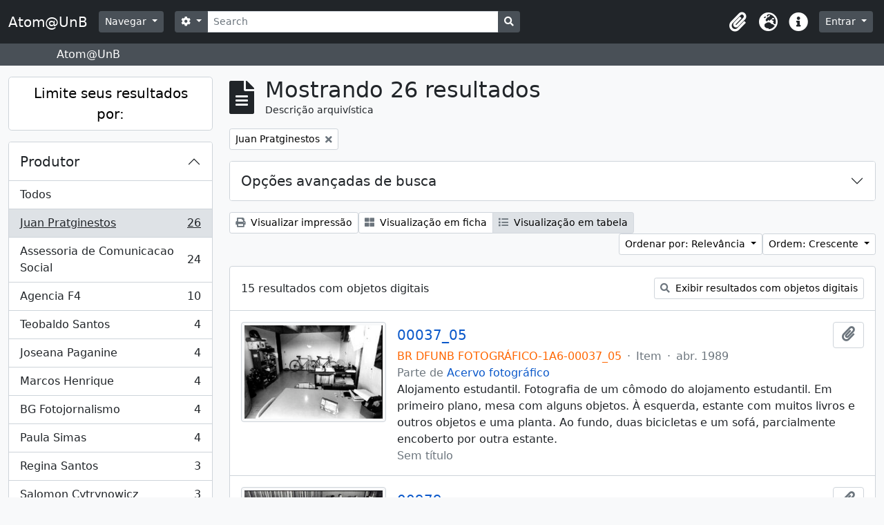

--- FILE ---
content_type: text/html; charset=utf-8
request_url: https://atom.unb.br/index.php/informationobject/browse?creators=80017&sort=relevance&sf_culture=pt_BR&view=table&%3Bplaces=46344&%3Bamp%3Bsort=lastUpdated&%3Bamp%3Blevels=223&%3Bamp%3Blimit=100&%3Bamp%3BtopLod=1&%3Bsort=identifier&topLod=0&sortDir=asc
body_size: 18175
content:
<!DOCTYPE html>
<html lang="pt_BR" dir="ltr">
  <head>
    <meta charset="utf-8">
    <meta name="viewport" content="width=device-width, initial-scale=1">
    <title>Atom@UnB</title>
        <link rel="shortcut icon" href="/favicon.ico">
    <script defer src="/dist/js/vendor.bundle.1697f26639ee588df9ee.js"></script><script defer src="/dist/js/arDominionB5Plugin.bundle.c90c2b41629624ee747a.js"></script><link href="/dist/css/arDominionB5Plugin.bundle.ce989ca7e5901f35d377.css" rel="stylesheet">
      </head>
  <body class="d-flex flex-column min-vh-100 informationobject browse">
        <div class="visually-hidden-focusable p-3 border-bottom">
  <a class="btn btn-sm btn-secondary" href="#main-column">
    Skip to main content  </a>
</div>
    



<header id="top-bar" class="navbar navbar-expand-lg navbar-dark bg-dark" role="navigation" aria-label="Main navigation">
  <div class="container-fluid">
          <a class="navbar-brand d-flex flex-wrap flex-lg-nowrap align-items-center py-0 me-0" href="/index.php/" title="Início" rel="home">
                          <span class="text-wrap my-1 me-3">Atom@UnB</span>
              </a>
        <button class="navbar-toggler atom-btn-secondary my-2 me-1" type="button" data-bs-toggle="collapse" data-bs-target="#navbar-content" aria-controls="navbar-content" aria-expanded="false">
      <span class="navbar-toggler-icon"></span>
      <span class="visually-hidden">Toggle navigation</span>
    </button>
    <div class="collapse navbar-collapse flex-wrap justify-content-end me-1" id="navbar-content">
      <div class="d-flex flex-wrap flex-lg-nowrap flex-grow-1">
        <div class="dropdown my-2 me-3">
  <button class="btn btn-sm atom-btn-secondary dropdown-toggle" type="button" id="browse-menu" data-bs-toggle="dropdown" aria-expanded="false">
    Navegar  </button>
  <ul class="dropdown-menu mt-2" aria-labelledby="browse-menu">
    <li>
      <h6 class="dropdown-header">
        Navegar      </h6>
    </li>
                  <li id="node_browseInformationObjects">
          <a class="dropdown-item" href="/index.php/informationobject/browse" title="Descrições arquivísticas">Descrições arquivísticas</a>        </li>
                        <li id="node_browseActors">
          <a class="dropdown-item" href="/index.php/actor/browse" title="Registros de autoridade">Registros de autoridade</a>        </li>
                        <li id="node_browseRepositories">
          <a class="dropdown-item" href="/index.php/repository/browse" title="Instituições arquivísticas">Instituições arquivísticas</a>        </li>
                        <li id="node_browseFunctions">
          <a class="dropdown-item" href="/index.php/function/browse" title="Funções">Funções</a>        </li>
                        <li id="node_browseSubjects">
          <a class="dropdown-item" href="/index.php/taxonomy/index/id/35" title="Assuntos">Assuntos</a>        </li>
                        <li id="node_browsePlaces">
          <a class="dropdown-item" href="/index.php/taxonomy/index/id/42" title="Locais">Locais</a>        </li>
                        <li id="node_browseDigitalObjects">
          <a class="dropdown-item" href="/index.php/informationobject/browse?view=card&amp;onlyMedia=1&amp;topLod=0" title="Objetos digitais">Objetos digitais</a>        </li>
            </ul>
</div>
        <form
  id="search-box"
  class="d-flex flex-grow-1 my-2"
  role="search"
  action="/index.php/informationobject/browse">
  <h2 class="visually-hidden">Buscar</h2>
  <input type="hidden" name="topLod" value="0">
  <input type="hidden" name="sort" value="relevance">
  <div class="input-group flex-nowrap">
    <button
      id="search-box-options"
      class="btn btn-sm atom-btn-secondary dropdown-toggle"
      type="button"
      data-bs-toggle="dropdown"
      data-bs-auto-close="outside"
      aria-expanded="false">
      <i class="fas fa-cog" aria-hidden="true"></i>
      <span class="visually-hidden">Opções de busca</span>
    </button>
    <div class="dropdown-menu mt-2" aria-labelledby="search-box-options">
              <div class="px-3 py-2">
          <div class="form-check">
            <input
              class="form-check-input"
              type="radio"
              name="repos"
              id="search-realm-global"
              checked              value>
            <label class="form-check-label" for="search-realm-global">
              Busca global            </label>
          </div>
                            </div>
        <div class="dropdown-divider"></div>
            <a class="dropdown-item" href="/index.php/informationobject/browse?showAdvanced=1&topLod=0">
        Busca avançada      </a>
    </div>
    <input
      id="search-box-input"
      class="form-control form-control-sm dropdown-toggle"
      type="search"
      name="query"
      autocomplete="off"
      value=""
      placeholder="Search"
      data-url="/index.php/search/autocomplete"
      data-bs-toggle="dropdown"
      aria-label="Search"
      aria-expanded="false">
    <ul id="search-box-results" class="dropdown-menu mt-2" aria-labelledby="search-box-input"></ul>
    <button class="btn btn-sm atom-btn-secondary" type="submit">
      <i class="fas fa-search" aria-hidden="true"></i>
      <span class="visually-hidden">Busque na página de navegação</span>
    </button>
  </div>
</form>
      </div>
      <div class="d-flex flex-nowrap flex-column flex-lg-row align-items-strech align-items-lg-center">
        <ul class="navbar-nav mx-lg-2">
                    <li class="nav-item dropdown d-flex flex-column">
  <a
    class="nav-link dropdown-toggle d-flex align-items-center p-0"
    href="#"
    id="clipboard-menu"
    role="button"
    data-bs-toggle="dropdown"
    aria-expanded="false"
    data-total-count-label="registros adicionados"
    data-alert-close="Fechar"
    data-load-alert-message="Ocorreu um erro ao carregar o conteúdo da área de transferência."
    data-export-alert-message="A área de transferência está vazia para este tipo de entidade."
    data-export-check-url="/index.php/clipboard/exportCheck"
    data-delete-alert-message="Note que: os itens da área de transferência que foram desmarcados serão removidos quando a página for atualizada. Você pode voltar a selecioná-los agora, ou recarregar a página para removê-los completamente. Clicando na ordenação ou na visualização da impressão também irá recarregar a página - então, qualquer coisa que esteja atualmente desmarcada será perdida!">
    <i
      class="fas fa-2x fa-fw fa-paperclip px-0 px-lg-2 py-2"
      data-bs-toggle="tooltip"
      data-bs-placement="bottom"
      data-bs-custom-class="d-none d-lg-block"
      title="Clipboard"
      aria-hidden="true">
    </i>
    <span class="d-lg-none mx-1" aria-hidden="true">
      Clipboard    </span>
    <span class="visually-hidden">
      Clipboard    </span>
  </a>
  <ul class="dropdown-menu dropdown-menu-end mb-2" aria-labelledby="clipboard-menu">
    <li>
      <h6 class="dropdown-header">
        Clipboard      </h6>
    </li>
    <li class="text-muted text-nowrap px-3 pb-2">
      <span
        id="counts-block"
        data-information-object-label="Descrição arquivística"
        data-actor-object-label="Registro de autoridade"
        data-repository-object-label="Instituição arquivística">
      </span>
    </li>
                  <li id="node_clearClipboard">
          <a class="dropdown-item" href="/index.php/" title="Clear all selections">Clear all selections</a>        </li>
                        <li id="node_goToClipboard">
          <a class="dropdown-item" href="/index.php/clipboard/view" title="Go to clipboard">Go to clipboard</a>        </li>
                        <li id="node_loadClipboard">
          <a class="dropdown-item" href="/index.php/clipboard/load" title="Load clipboard">Load clipboard</a>        </li>
                        <li id="node_saveClipboard">
          <a class="dropdown-item" href="/index.php/clipboard/save" title="Save clipboard">Save clipboard</a>        </li>
            </ul>
</li>
                      <li class="nav-item dropdown d-flex flex-column">
  <a
    class="nav-link dropdown-toggle d-flex align-items-center p-0"
    href="#"
    id="language-menu"
    role="button"
    data-bs-toggle="dropdown"
    aria-expanded="false">
    <i
      class="fas fa-2x fa-fw fa-globe-europe px-0 px-lg-2 py-2"
      data-bs-toggle="tooltip"
      data-bs-placement="bottom"
      data-bs-custom-class="d-none d-lg-block"
      title="Idioma"
      aria-hidden="true">
    </i>
    <span class="d-lg-none mx-1" aria-hidden="true">
      Idioma    </span>
    <span class="visually-hidden">
      Idioma    </span>  
  </a>
  <ul class="dropdown-menu dropdown-menu-end mb-2" aria-labelledby="language-menu">
    <li>
      <h6 class="dropdown-header">
        Idioma      </h6>
    </li>
          <li>
        <a class="dropdown-item" href="/index.php/informationobject/browse?sf_culture=en&amp;creators=80017&amp;sort=relevance&amp;view=table&amp;%3Bplaces=46344&amp;%3Bamp%3Bsort=lastUpdated&amp;%3Bamp%3Blevels=223&amp;%3Bamp%3Blimit=100&amp;%3Bamp%3BtopLod=1&amp;%3Bsort=identifier&amp;topLod=0&amp;sortDir=asc" title="English">English</a>      </li>
          <li>
        <a class="dropdown-item" href="/index.php/informationobject/browse?sf_culture=pt_BR&amp;creators=80017&amp;sort=relevance&amp;view=table&amp;%3Bplaces=46344&amp;%3Bamp%3Bsort=lastUpdated&amp;%3Bamp%3Blevels=223&amp;%3Bamp%3Blimit=100&amp;%3Bamp%3BtopLod=1&amp;%3Bsort=identifier&amp;topLod=0&amp;sortDir=asc" title="Português do Brasil">Português do Brasil</a>      </li>
          <li>
        <a class="dropdown-item" href="/index.php/informationobject/browse?sf_culture=pt&amp;creators=80017&amp;sort=relevance&amp;view=table&amp;%3Bplaces=46344&amp;%3Bamp%3Bsort=lastUpdated&amp;%3Bamp%3Blevels=223&amp;%3Bamp%3Blimit=100&amp;%3Bamp%3BtopLod=1&amp;%3Bsort=identifier&amp;topLod=0&amp;sortDir=asc" title="Português">Português</a>      </li>
      </ul>
</li>
                    <li class="nav-item dropdown d-flex flex-column">
  <a
    class="nav-link dropdown-toggle d-flex align-items-center p-0"
    href="#"
    id="quick-links-menu"
    role="button"
    data-bs-toggle="dropdown"
    aria-expanded="false">
    <i
      class="fas fa-2x fa-fw fa-info-circle px-0 px-lg-2 py-2"
      data-bs-toggle="tooltip"
      data-bs-placement="bottom"
      data-bs-custom-class="d-none d-lg-block"
      title="Atalhos"
      aria-hidden="true">
    </i>
    <span class="d-lg-none mx-1" aria-hidden="true">
      Atalhos    </span> 
    <span class="visually-hidden">
      Atalhos    </span>
  </a>
  <ul class="dropdown-menu dropdown-menu-end mb-2" aria-labelledby="quick-links-menu">
    <li>
      <h6 class="dropdown-header">
        Atalhos      </h6>
    </li>
                  <li id="node_help">
          <a class="dropdown-item" href="http://docs.accesstomemory.org/" title="Ajuda">Ajuda</a>        </li>
            </ul>
</li>
        </ul>
              <div class="dropdown my-2">
    <button class="btn btn-sm atom-btn-secondary dropdown-toggle" type="button" id="user-menu" data-bs-toggle="dropdown" data-bs-auto-close="outside" aria-expanded="false">
      Entrar    </button>
    <div class="dropdown-menu dropdown-menu-lg-end mt-2" aria-labelledby="user-menu">
      <div>
        <h6 class="dropdown-header">
          Possui uma conta?        </h6>
      </div>
      <form class="mx-3 my-2" action="/index.php/user/login" method="post">        <input type="hidden" name="_csrf_token" value="650440bfe563022e9e76be7c69e31d8e" id="csrf_token" /><input type="hidden" name="next" value="https://atom.unb.br/index.php/informationobject/browse?creators=80017&amp;sort=relevance&amp;sf_culture=pt_BR&amp;view=table&amp;%3Bplaces=46344&amp;%3Bamp%3Bsort=lastUpdated&amp;%3Bamp%3Blevels=223&amp;%3Bamp%3Blimit=100&amp;%3Bamp%3BtopLod=1&amp;%3Bsort=identifier&amp;topLod=0&amp;sortDir=asc" id="next" />        <div class="mb-3"><label class="form-label" for="email">E-mail<span aria-hidden="true" class="text-primary ms-1"><strong>*</strong></span><span class="visually-hidden">Este campo é obrigatório.</span></label><input type="text" name="email" class="form-control-sm form-control" id="email" /></div>        <div class="mb-3"><label class="form-label" for="password">Senha<span aria-hidden="true" class="text-primary ms-1"><strong>*</strong></span><span class="visually-hidden">Este campo é obrigatório.</span></label><input type="password" name="password" class="form-control-sm form-control" autocomplete="off" id="password" /></div>        <button class="btn btn-sm atom-btn-secondary" type="submit">
          Entrar        </button>
      </form>
    </div>
  </div>
      </div>
    </div>
  </div>
</header>

  <div class="bg-secondary text-white">
    <div class="container-xl py-1">
      Atom@UnB    </div>
  </div>
    
<div id="wrapper" class="container-xxl pt-3 flex-grow-1">
            <div class="row">
    <div id="sidebar" class="col-md-3">
      
    <h2 class="d-grid">
      <button
        class="btn btn-lg atom-btn-white collapsed text-wrap"
        type="button"
        data-bs-toggle="collapse"
        data-bs-target="#collapse-aggregations"
        aria-expanded="false"
        aria-controls="collapse-aggregations">
        Limite seus resultados por:      </button>
    </h2>

    <div class="collapse" id="collapse-aggregations">

      
        
        
                      
      

<div class="accordion mb-3">
  <div class="accordion-item aggregation">
    <h2 class="accordion-header" id="heading-creators">
      <button
        class="accordion-button"
        type="button"
        data-bs-toggle="collapse"
        data-bs-target="#collapse-creators"
        aria-expanded="true"
        aria-controls="collapse-creators">
        Produtor      </button>
    </h2>
    <div
      id="collapse-creators"
      class="accordion-collapse collapse show list-group list-group-flush"
      aria-labelledby="heading-creators">
      
              <a class="list-group-item list-group-item-action d-flex justify-content-between align-items-center" href="/index.php/informationobject/browse?sort=relevance&amp;sf_culture=pt_BR&amp;view=table&amp;%3Bplaces=46344&amp;%3Bamp%3Bsort=lastUpdated&amp;%3Bamp%3Blevels=223&amp;%3Bamp%3Blimit=100&amp;%3Bamp%3BtopLod=1&amp;%3Bsort=identifier&amp;topLod=0&amp;sortDir=asc" title="Todos">Todos</a>          
              
        <a class="list-group-item list-group-item-action d-flex justify-content-between align-items-center text-break active text-decoration-underline" href="/index.php/informationobject/browse?creators=80017&amp;sort=relevance&amp;sf_culture=pt_BR&amp;view=table&amp;%3Bplaces=46344&amp;%3Bamp%3Bsort=lastUpdated&amp;%3Bamp%3Blevels=223&amp;%3Bamp%3Blimit=100&amp;%3Bamp%3BtopLod=1&amp;%3Bsort=identifier&amp;topLod=0&amp;sortDir=asc" title="Juan Pratginestos, 26 resultados26">Juan Pratginestos<span class="visually-hidden">, 26 resultados</span><span aria-hidden="true" class="ms-3 text-nowrap">26</span></a>              
        <a class="list-group-item list-group-item-action d-flex justify-content-between align-items-center text-break" href="/index.php/informationobject/browse?creators=17785&amp;sort=relevance&amp;sf_culture=pt_BR&amp;view=table&amp;%3Bplaces=46344&amp;%3Bamp%3Bsort=lastUpdated&amp;%3Bamp%3Blevels=223&amp;%3Bamp%3Blimit=100&amp;%3Bamp%3BtopLod=1&amp;%3Bsort=identifier&amp;topLod=0&amp;sortDir=asc" title="Assessoria de Comunicacao Social, 24 resultados24">Assessoria de Comunicacao Social<span class="visually-hidden">, 24 resultados</span><span aria-hidden="true" class="ms-3 text-nowrap">24</span></a>              
        <a class="list-group-item list-group-item-action d-flex justify-content-between align-items-center text-break" href="/index.php/informationobject/browse?creators=106908&amp;sort=relevance&amp;sf_culture=pt_BR&amp;view=table&amp;%3Bplaces=46344&amp;%3Bamp%3Bsort=lastUpdated&amp;%3Bamp%3Blevels=223&amp;%3Bamp%3Blimit=100&amp;%3Bamp%3BtopLod=1&amp;%3Bsort=identifier&amp;topLod=0&amp;sortDir=asc" title="Agencia F4, 10 resultados10">Agencia F4<span class="visually-hidden">, 10 resultados</span><span aria-hidden="true" class="ms-3 text-nowrap">10</span></a>              
        <a class="list-group-item list-group-item-action d-flex justify-content-between align-items-center text-break" href="/index.php/informationobject/browse?creators=69324&amp;sort=relevance&amp;sf_culture=pt_BR&amp;view=table&amp;%3Bplaces=46344&amp;%3Bamp%3Bsort=lastUpdated&amp;%3Bamp%3Blevels=223&amp;%3Bamp%3Blimit=100&amp;%3Bamp%3BtopLod=1&amp;%3Bsort=identifier&amp;topLod=0&amp;sortDir=asc" title="Teobaldo Santos, 4 resultados4">Teobaldo Santos<span class="visually-hidden">, 4 resultados</span><span aria-hidden="true" class="ms-3 text-nowrap">4</span></a>              
        <a class="list-group-item list-group-item-action d-flex justify-content-between align-items-center text-break" href="/index.php/informationobject/browse?creators=78862&amp;sort=relevance&amp;sf_culture=pt_BR&amp;view=table&amp;%3Bplaces=46344&amp;%3Bamp%3Bsort=lastUpdated&amp;%3Bamp%3Blevels=223&amp;%3Bamp%3Blimit=100&amp;%3Bamp%3BtopLod=1&amp;%3Bsort=identifier&amp;topLod=0&amp;sortDir=asc" title="Joseana Paganine, 4 resultados4">Joseana Paganine<span class="visually-hidden">, 4 resultados</span><span aria-hidden="true" class="ms-3 text-nowrap">4</span></a>              
        <a class="list-group-item list-group-item-action d-flex justify-content-between align-items-center text-break" href="/index.php/informationobject/browse?creators=82995&amp;sort=relevance&amp;sf_culture=pt_BR&amp;view=table&amp;%3Bplaces=46344&amp;%3Bamp%3Bsort=lastUpdated&amp;%3Bamp%3Blevels=223&amp;%3Bamp%3Blimit=100&amp;%3Bamp%3BtopLod=1&amp;%3Bsort=identifier&amp;topLod=0&amp;sortDir=asc" title="Marcos Henrique, 4 resultados4">Marcos Henrique<span class="visually-hidden">, 4 resultados</span><span aria-hidden="true" class="ms-3 text-nowrap">4</span></a>              
        <a class="list-group-item list-group-item-action d-flex justify-content-between align-items-center text-break" href="/index.php/informationobject/browse?creators=98077&amp;sort=relevance&amp;sf_culture=pt_BR&amp;view=table&amp;%3Bplaces=46344&amp;%3Bamp%3Bsort=lastUpdated&amp;%3Bamp%3Blevels=223&amp;%3Bamp%3Blimit=100&amp;%3Bamp%3BtopLod=1&amp;%3Bsort=identifier&amp;topLod=0&amp;sortDir=asc" title="BG Fotojornalismo, 4 resultados4">BG Fotojornalismo<span class="visually-hidden">, 4 resultados</span><span aria-hidden="true" class="ms-3 text-nowrap">4</span></a>              
        <a class="list-group-item list-group-item-action d-flex justify-content-between align-items-center text-break" href="/index.php/informationobject/browse?creators=105140&amp;sort=relevance&amp;sf_culture=pt_BR&amp;view=table&amp;%3Bplaces=46344&amp;%3Bamp%3Bsort=lastUpdated&amp;%3Bamp%3Blevels=223&amp;%3Bamp%3Blimit=100&amp;%3Bamp%3BtopLod=1&amp;%3Bsort=identifier&amp;topLod=0&amp;sortDir=asc" title="Paula Simas, 4 resultados4">Paula Simas<span class="visually-hidden">, 4 resultados</span><span aria-hidden="true" class="ms-3 text-nowrap">4</span></a>              
        <a class="list-group-item list-group-item-action d-flex justify-content-between align-items-center text-break" href="/index.php/informationobject/browse?creators=111901&amp;sort=relevance&amp;sf_culture=pt_BR&amp;view=table&amp;%3Bplaces=46344&amp;%3Bamp%3Bsort=lastUpdated&amp;%3Bamp%3Blevels=223&amp;%3Bamp%3Blimit=100&amp;%3Bamp%3BtopLod=1&amp;%3Bsort=identifier&amp;topLod=0&amp;sortDir=asc" title="Regina Santos, 3 resultados3">Regina Santos<span class="visually-hidden">, 3 resultados</span><span aria-hidden="true" class="ms-3 text-nowrap">3</span></a>              
        <a class="list-group-item list-group-item-action d-flex justify-content-between align-items-center text-break" href="/index.php/informationobject/browse?creators=143642&amp;sort=relevance&amp;sf_culture=pt_BR&amp;view=table&amp;%3Bplaces=46344&amp;%3Bamp%3Bsort=lastUpdated&amp;%3Bamp%3Blevels=223&amp;%3Bamp%3Blimit=100&amp;%3Bamp%3BtopLod=1&amp;%3Bsort=identifier&amp;topLod=0&amp;sortDir=asc" title="Salomon Cytrynowicz, 3 resultados3">Salomon Cytrynowicz<span class="visually-hidden">, 3 resultados</span><span aria-hidden="true" class="ms-3 text-nowrap">3</span></a>          </div>
  </div>
</div>

      

<div class="accordion mb-3">
  <div class="accordion-item aggregation">
    <h2 class="accordion-header" id="heading-names">
      <button
        class="accordion-button collapsed"
        type="button"
        data-bs-toggle="collapse"
        data-bs-target="#collapse-names"
        aria-expanded="false"
        aria-controls="collapse-names">
        Nome      </button>
    </h2>
    <div
      id="collapse-names"
      class="accordion-collapse collapse list-group list-group-flush"
      aria-labelledby="heading-names">
      
              <a class="list-group-item list-group-item-action d-flex justify-content-between align-items-center active text-decoration-underline" href="/index.php/informationobject/browse?creators=80017&amp;sort=relevance&amp;sf_culture=pt_BR&amp;view=table&amp;%3Bplaces=46344&amp;%3Bamp%3Bsort=lastUpdated&amp;%3Bamp%3Blevels=223&amp;%3Bamp%3Blimit=100&amp;%3Bamp%3BtopLod=1&amp;%3Bsort=identifier&amp;topLod=0&amp;sortDir=asc" title="Todos">Todos</a>          
              
        <a class="list-group-item list-group-item-action d-flex justify-content-between align-items-center text-break" href="/index.php/informationobject/browse?names=62330&amp;creators=80017&amp;sort=relevance&amp;sf_culture=pt_BR&amp;view=table&amp;%3Bplaces=46344&amp;%3Bamp%3Bsort=lastUpdated&amp;%3Bamp%3Blevels=223&amp;%3Bamp%3Blimit=100&amp;%3Bamp%3BtopLod=1&amp;%3Bsort=identifier&amp;topLod=0&amp;sortDir=asc" title="Antonio Ibanez Ruiz, 5 resultados5">Antonio Ibanez Ruiz<span class="visually-hidden">, 5 resultados</span><span aria-hidden="true" class="ms-3 text-nowrap">5</span></a>              
        <a class="list-group-item list-group-item-action d-flex justify-content-between align-items-center text-break" href="/index.php/informationobject/browse?names=70161&amp;creators=80017&amp;sort=relevance&amp;sf_culture=pt_BR&amp;view=table&amp;%3Bplaces=46344&amp;%3Bamp%3Bsort=lastUpdated&amp;%3Bamp%3Blevels=223&amp;%3Bamp%3Blimit=100&amp;%3Bamp%3BtopLod=1&amp;%3Bsort=identifier&amp;topLod=0&amp;sortDir=asc" title="Cristovam Buarque, 4 resultados4">Cristovam Buarque<span class="visually-hidden">, 4 resultados</span><span aria-hidden="true" class="ms-3 text-nowrap">4</span></a>              
        <a class="list-group-item list-group-item-action d-flex justify-content-between align-items-center text-break" href="/index.php/informationobject/browse?names=67645&amp;creators=80017&amp;sort=relevance&amp;sf_culture=pt_BR&amp;view=table&amp;%3Bplaces=46344&amp;%3Bamp%3Bsort=lastUpdated&amp;%3Bamp%3Blevels=223&amp;%3Bamp%3Blimit=100&amp;%3Bamp%3BtopLod=1&amp;%3Bsort=identifier&amp;topLod=0&amp;sortDir=asc" title="Jose Carlos de Almeida Azevedo, 3 resultados3">Jose Carlos de Almeida Azevedo<span class="visually-hidden">, 3 resultados</span><span aria-hidden="true" class="ms-3 text-nowrap">3</span></a>              
        <a class="list-group-item list-group-item-action d-flex justify-content-between align-items-center text-break" href="/index.php/informationobject/browse?names=70950&amp;creators=80017&amp;sort=relevance&amp;sf_culture=pt_BR&amp;view=table&amp;%3Bplaces=46344&amp;%3Bamp%3Bsort=lastUpdated&amp;%3Bamp%3Blevels=223&amp;%3Bamp%3Blimit=100&amp;%3Bamp%3BtopLod=1&amp;%3Bsort=identifier&amp;topLod=0&amp;sortDir=asc" title="Caio Benjamin Dias, 3 resultados3">Caio Benjamin Dias<span class="visually-hidden">, 3 resultados</span><span aria-hidden="true" class="ms-3 text-nowrap">3</span></a>              
        <a class="list-group-item list-group-item-action d-flex justify-content-between align-items-center text-break" href="/index.php/informationobject/browse?names=25462&amp;creators=80017&amp;sort=relevance&amp;sf_culture=pt_BR&amp;view=table&amp;%3Bplaces=46344&amp;%3Bamp%3Bsort=lastUpdated&amp;%3Bamp%3Blevels=223&amp;%3Bamp%3Blimit=100&amp;%3Bamp%3BtopLod=1&amp;%3Bsort=identifier&amp;topLod=0&amp;sortDir=asc" title="Rafael Sanzio Araújo dos Anjos, 2 resultados2">Rafael Sanzio Araújo dos Anjos<span class="visually-hidden">, 2 resultados</span><span aria-hidden="true" class="ms-3 text-nowrap">2</span></a>              
        <a class="list-group-item list-group-item-action d-flex justify-content-between align-items-center text-break" href="/index.php/informationobject/browse?names=70951&amp;creators=80017&amp;sort=relevance&amp;sf_culture=pt_BR&amp;view=table&amp;%3Bplaces=46344&amp;%3Bamp%3Bsort=lastUpdated&amp;%3Bamp%3Blevels=223&amp;%3Bamp%3Blimit=100&amp;%3Bamp%3BtopLod=1&amp;%3Bsort=identifier&amp;topLod=0&amp;sortDir=asc" title="Amadeu Cury, 2 resultados2">Amadeu Cury<span class="visually-hidden">, 2 resultados</span><span aria-hidden="true" class="ms-3 text-nowrap">2</span></a>              
        <a class="list-group-item list-group-item-action d-flex justify-content-between align-items-center text-break" href="/index.php/informationobject/browse?names=99794&amp;creators=80017&amp;sort=relevance&amp;sf_culture=pt_BR&amp;view=table&amp;%3Bplaces=46344&amp;%3Bamp%3Bsort=lastUpdated&amp;%3Bamp%3Blevels=223&amp;%3Bamp%3Blimit=100&amp;%3Bamp%3BtopLod=1&amp;%3Bsort=identifier&amp;topLod=0&amp;sortDir=asc" title="Luis Inacio Lula da Silva, 2 resultados2">Luis Inacio Lula da Silva<span class="visually-hidden">, 2 resultados</span><span aria-hidden="true" class="ms-3 text-nowrap">2</span></a>              
        <a class="list-group-item list-group-item-action d-flex justify-content-between align-items-center text-break" href="/index.php/informationobject/browse?names=121277&amp;creators=80017&amp;sort=relevance&amp;sf_culture=pt_BR&amp;view=table&amp;%3Bplaces=46344&amp;%3Bamp%3Bsort=lastUpdated&amp;%3Bamp%3Blevels=223&amp;%3Bamp%3Blimit=100&amp;%3Bamp%3BtopLod=1&amp;%3Bsort=identifier&amp;topLod=0&amp;sortDir=asc" title="Reinaldo Rossi, 2 resultados2">Reinaldo Rossi<span class="visually-hidden">, 2 resultados</span><span aria-hidden="true" class="ms-3 text-nowrap">2</span></a>              
        <a class="list-group-item list-group-item-action d-flex justify-content-between align-items-center text-break" href="/index.php/informationobject/browse?names=121474&amp;creators=80017&amp;sort=relevance&amp;sf_culture=pt_BR&amp;view=table&amp;%3Bplaces=46344&amp;%3Bamp%3Bsort=lastUpdated&amp;%3Bamp%3Blevels=223&amp;%3Bamp%3Blimit=100&amp;%3Bamp%3BtopLod=1&amp;%3Bsort=identifier&amp;topLod=0&amp;sortDir=asc" title="Jorge Antunes, 2 resultados2">Jorge Antunes<span class="visually-hidden">, 2 resultados</span><span aria-hidden="true" class="ms-3 text-nowrap">2</span></a>              
        <a class="list-group-item list-group-item-action d-flex justify-content-between align-items-center text-break" href="/index.php/informationobject/browse?names=121475&amp;creators=80017&amp;sort=relevance&amp;sf_culture=pt_BR&amp;view=table&amp;%3Bplaces=46344&amp;%3Bamp%3Bsort=lastUpdated&amp;%3Bamp%3Blevels=223&amp;%3Bamp%3Blimit=100&amp;%3Bamp%3BtopLod=1&amp;%3Bsort=identifier&amp;topLod=0&amp;sortDir=asc" title="Antonio Guerra, 2 resultados2">Antonio Guerra<span class="visually-hidden">, 2 resultados</span><span aria-hidden="true" class="ms-3 text-nowrap">2</span></a>          </div>
  </div>
</div>

      

<div class="accordion mb-3">
  <div class="accordion-item aggregation">
    <h2 class="accordion-header" id="heading-places">
      <button
        class="accordion-button collapsed"
        type="button"
        data-bs-toggle="collapse"
        data-bs-target="#collapse-places"
        aria-expanded="false"
        aria-controls="collapse-places">
        Local      </button>
    </h2>
    <div
      id="collapse-places"
      class="accordion-collapse collapse list-group list-group-flush"
      aria-labelledby="heading-places">
      
              <a class="list-group-item list-group-item-action d-flex justify-content-between align-items-center active text-decoration-underline" href="/index.php/informationobject/browse?creators=80017&amp;sort=relevance&amp;sf_culture=pt_BR&amp;view=table&amp;%3Bplaces=46344&amp;%3Bamp%3Bsort=lastUpdated&amp;%3Bamp%3Blevels=223&amp;%3Bamp%3Blimit=100&amp;%3Bamp%3BtopLod=1&amp;%3Bsort=identifier&amp;topLod=0&amp;sortDir=asc" title="Todos">Todos</a>          
              
        <a class="list-group-item list-group-item-action d-flex justify-content-between align-items-center text-break" href="/index.php/informationobject/browse?places=49197&amp;creators=80017&amp;sort=relevance&amp;sf_culture=pt_BR&amp;view=table&amp;%3Bplaces=46344&amp;%3Bamp%3Bsort=lastUpdated&amp;%3Bamp%3Blevels=223&amp;%3Bamp%3Blimit=100&amp;%3Bamp%3BtopLod=1&amp;%3Bsort=identifier&amp;topLod=0&amp;sortDir=asc" title="UnB, 22 resultados22">UnB<span class="visually-hidden">, 22 resultados</span><span aria-hidden="true" class="ms-3 text-nowrap">22</span></a>              
        <a class="list-group-item list-group-item-action d-flex justify-content-between align-items-center text-break" href="/index.php/informationobject/browse?places=89151&amp;creators=80017&amp;sort=relevance&amp;sf_culture=pt_BR&amp;view=table&amp;%3Bplaces=46344&amp;%3Bamp%3Bsort=lastUpdated&amp;%3Bamp%3Blevels=223&amp;%3Bamp%3Blimit=100&amp;%3Bamp%3BtopLod=1&amp;%3Bsort=identifier&amp;topLod=0&amp;sortDir=asc" title="Universidade de Brasilia, 22 resultados22">Universidade de Brasilia<span class="visually-hidden">, 22 resultados</span><span aria-hidden="true" class="ms-3 text-nowrap">22</span></a>              
        <a class="list-group-item list-group-item-action d-flex justify-content-between align-items-center text-break" href="/index.php/informationobject/browse?places=68072&amp;creators=80017&amp;sort=relevance&amp;sf_culture=pt_BR&amp;view=table&amp;%3Bplaces=46344&amp;%3Bamp%3Bsort=lastUpdated&amp;%3Bamp%3Blevels=223&amp;%3Bamp%3Blimit=100&amp;%3Bamp%3BtopLod=1&amp;%3Bsort=identifier&amp;topLod=0&amp;sortDir=asc" title="Instituto Central de Ciencias (ICC), 9 resultados9">Instituto Central de Ciencias (ICC)<span class="visually-hidden">, 9 resultados</span><span aria-hidden="true" class="ms-3 text-nowrap">9</span></a>              
        <a class="list-group-item list-group-item-action d-flex justify-content-between align-items-center text-break" href="/index.php/informationobject/browse?places=1261&amp;creators=80017&amp;sort=relevance&amp;sf_culture=pt_BR&amp;view=table&amp;%3Bplaces=46344&amp;%3Bamp%3Bsort=lastUpdated&amp;%3Bamp%3Blevels=223&amp;%3Bamp%3Blimit=100&amp;%3Bamp%3BtopLod=1&amp;%3Bsort=identifier&amp;topLod=0&amp;sortDir=asc" title="Reitoria, 5 resultados5">Reitoria<span class="visually-hidden">, 5 resultados</span><span aria-hidden="true" class="ms-3 text-nowrap">5</span></a>              
        <a class="list-group-item list-group-item-action d-flex justify-content-between align-items-center text-break" href="/index.php/informationobject/browse?places=62257&amp;creators=80017&amp;sort=relevance&amp;sf_culture=pt_BR&amp;view=table&amp;%3Bplaces=46344&amp;%3Bamp%3Bsort=lastUpdated&amp;%3Bamp%3Blevels=223&amp;%3Bamp%3Blimit=100&amp;%3Bamp%3BtopLod=1&amp;%3Bsort=identifier&amp;topLod=0&amp;sortDir=asc" title="Restaurante Universitario (RU) - Bandejao, 5 resultados5">Restaurante Universitario (RU) - Bandejao<span class="visually-hidden">, 5 resultados</span><span aria-hidden="true" class="ms-3 text-nowrap">5</span></a>              
        <a class="list-group-item list-group-item-action d-flex justify-content-between align-items-center text-break" href="/index.php/informationobject/browse?places=79978&amp;creators=80017&amp;sort=relevance&amp;sf_culture=pt_BR&amp;view=table&amp;%3Bplaces=46344&amp;%3Bamp%3Bsort=lastUpdated&amp;%3Bamp%3Blevels=223&amp;%3Bamp%3Blimit=100&amp;%3Bamp%3BtopLod=1&amp;%3Bsort=identifier&amp;topLod=0&amp;sortDir=asc" title="Alojamento estudantil, 4 resultados4">Alojamento estudantil<span class="visually-hidden">, 4 resultados</span><span aria-hidden="true" class="ms-3 text-nowrap">4</span></a>              
        <a class="list-group-item list-group-item-action d-flex justify-content-between align-items-center text-break" href="/index.php/informationobject/browse?places=79979&amp;creators=80017&amp;sort=relevance&amp;sf_culture=pt_BR&amp;view=table&amp;%3Bplaces=46344&amp;%3Bamp%3Bsort=lastUpdated&amp;%3Bamp%3Blevels=223&amp;%3Bamp%3Blimit=100&amp;%3Bamp%3BtopLod=1&amp;%3Bsort=identifier&amp;topLod=0&amp;sortDir=asc" title="Casa do Estudante Universitario (CEU), 4 resultados4">Casa do Estudante Universitario (CEU)<span class="visually-hidden">, 4 resultados</span><span aria-hidden="true" class="ms-3 text-nowrap">4</span></a>              
        <a class="list-group-item list-group-item-action d-flex justify-content-between align-items-center text-break" href="/index.php/informationobject/browse?places=52584&amp;creators=80017&amp;sort=relevance&amp;sf_culture=pt_BR&amp;view=table&amp;%3Bplaces=46344&amp;%3Bamp%3Bsort=lastUpdated&amp;%3Bamp%3Blevels=223&amp;%3Bamp%3Blimit=100&amp;%3Bamp%3BtopLod=1&amp;%3Bsort=identifier&amp;topLod=0&amp;sortDir=asc" title="Departamento de Musica, 3 resultados3">Departamento de Musica<span class="visually-hidden">, 3 resultados</span><span aria-hidden="true" class="ms-3 text-nowrap">3</span></a>              
        <a class="list-group-item list-group-item-action d-flex justify-content-between align-items-center text-break" href="/index.php/informationobject/browse?places=78854&amp;creators=80017&amp;sort=relevance&amp;sf_culture=pt_BR&amp;view=table&amp;%3Bplaces=46344&amp;%3Bamp%3Bsort=lastUpdated&amp;%3Bamp%3Blevels=223&amp;%3Bamp%3Blimit=100&amp;%3Bamp%3BtopLod=1&amp;%3Bsort=identifier&amp;topLod=0&amp;sortDir=asc" title="Centro Olimpico (CO), 3 resultados3">Centro Olimpico (CO)<span class="visually-hidden">, 3 resultados</span><span aria-hidden="true" class="ms-3 text-nowrap">3</span></a>              
        <a class="list-group-item list-group-item-action d-flex justify-content-between align-items-center text-break" href="/index.php/informationobject/browse?places=84703&amp;creators=80017&amp;sort=relevance&amp;sf_culture=pt_BR&amp;view=table&amp;%3Bplaces=46344&amp;%3Bamp%3Bsort=lastUpdated&amp;%3Bamp%3Blevels=223&amp;%3Bamp%3Blimit=100&amp;%3Bamp%3BtopLod=1&amp;%3Bsort=identifier&amp;topLod=0&amp;sortDir=asc" title="Auditorio da Reitoria, 3 resultados3">Auditorio da Reitoria<span class="visually-hidden">, 3 resultados</span><span aria-hidden="true" class="ms-3 text-nowrap">3</span></a>          </div>
  </div>
</div>

      

<div class="accordion mb-3">
  <div class="accordion-item aggregation">
    <h2 class="accordion-header" id="heading-subjects">
      <button
        class="accordion-button collapsed"
        type="button"
        data-bs-toggle="collapse"
        data-bs-target="#collapse-subjects"
        aria-expanded="false"
        aria-controls="collapse-subjects">
        Assunto      </button>
    </h2>
    <div
      id="collapse-subjects"
      class="accordion-collapse collapse list-group list-group-flush"
      aria-labelledby="heading-subjects">
      
              <a class="list-group-item list-group-item-action d-flex justify-content-between align-items-center active text-decoration-underline" href="/index.php/informationobject/browse?creators=80017&amp;sort=relevance&amp;sf_culture=pt_BR&amp;view=table&amp;%3Bplaces=46344&amp;%3Bamp%3Bsort=lastUpdated&amp;%3Bamp%3Blevels=223&amp;%3Bamp%3Blimit=100&amp;%3Bamp%3BtopLod=1&amp;%3Bsort=identifier&amp;topLod=0&amp;sortDir=asc" title="Todos">Todos</a>          
              
        <a class="list-group-item list-group-item-action d-flex justify-content-between align-items-center text-break" href="/index.php/informationobject/browse?subjects=93002&amp;creators=80017&amp;sort=relevance&amp;sf_culture=pt_BR&amp;view=table&amp;%3Bplaces=46344&amp;%3Bamp%3Bsort=lastUpdated&amp;%3Bamp%3Blevels=223&amp;%3Bamp%3Blimit=100&amp;%3Bamp%3BtopLod=1&amp;%3Bsort=identifier&amp;topLod=0&amp;sortDir=asc" title="Visita, 5 resultados5">Visita<span class="visually-hidden">, 5 resultados</span><span aria-hidden="true" class="ms-3 text-nowrap">5</span></a>              
        <a class="list-group-item list-group-item-action d-flex justify-content-between align-items-center text-break" href="/index.php/informationobject/browse?subjects=130257&amp;creators=80017&amp;sort=relevance&amp;sf_culture=pt_BR&amp;view=table&amp;%3Bplaces=46344&amp;%3Bamp%3Bsort=lastUpdated&amp;%3Bamp%3Blevels=223&amp;%3Bamp%3Blimit=100&amp;%3Bamp%3BtopLod=1&amp;%3Bsort=identifier&amp;topLod=0&amp;sortDir=asc" title="Professor, 5 resultados5">Professor<span class="visually-hidden">, 5 resultados</span><span aria-hidden="true" class="ms-3 text-nowrap">5</span></a>              
        <a class="list-group-item list-group-item-action d-flex justify-content-between align-items-center text-break" href="/index.php/informationobject/browse?subjects=102785&amp;creators=80017&amp;sort=relevance&amp;sf_culture=pt_BR&amp;view=table&amp;%3Bplaces=46344&amp;%3Bamp%3Bsort=lastUpdated&amp;%3Bamp%3Blevels=223&amp;%3Bamp%3Blimit=100&amp;%3Bamp%3BtopLod=1&amp;%3Bsort=identifier&amp;topLod=0&amp;sortDir=asc" title="Aula, 4 resultados4">Aula<span class="visually-hidden">, 4 resultados</span><span aria-hidden="true" class="ms-3 text-nowrap">4</span></a>              
        <a class="list-group-item list-group-item-action d-flex justify-content-between align-items-center text-break" href="/index.php/informationobject/browse?subjects=61627&amp;creators=80017&amp;sort=relevance&amp;sf_culture=pt_BR&amp;view=table&amp;%3Bplaces=46344&amp;%3Bamp%3Bsort=lastUpdated&amp;%3Bamp%3Blevels=223&amp;%3Bamp%3Blimit=100&amp;%3Bamp%3BtopLod=1&amp;%3Bsort=identifier&amp;topLod=0&amp;sortDir=asc" title="Manifestacao, 3 resultados3">Manifestacao<span class="visually-hidden">, 3 resultados</span><span aria-hidden="true" class="ms-3 text-nowrap">3</span></a>              
        <a class="list-group-item list-group-item-action d-flex justify-content-between align-items-center text-break" href="/index.php/informationobject/browse?subjects=67657&amp;creators=80017&amp;sort=relevance&amp;sf_culture=pt_BR&amp;view=table&amp;%3Bplaces=46344&amp;%3Bamp%3Bsort=lastUpdated&amp;%3Bamp%3Blevels=223&amp;%3Bamp%3Blimit=100&amp;%3Bamp%3BtopLod=1&amp;%3Bsort=identifier&amp;topLod=0&amp;sortDir=asc" title="Construcao, 3 resultados3">Construcao<span class="visually-hidden">, 3 resultados</span><span aria-hidden="true" class="ms-3 text-nowrap">3</span></a>              
        <a class="list-group-item list-group-item-action d-flex justify-content-between align-items-center text-break" href="/index.php/informationobject/browse?subjects=92507&amp;creators=80017&amp;sort=relevance&amp;sf_culture=pt_BR&amp;view=table&amp;%3Bplaces=46344&amp;%3Bamp%3Bsort=lastUpdated&amp;%3Bamp%3Blevels=223&amp;%3Bamp%3Blimit=100&amp;%3Bamp%3BtopLod=1&amp;%3Bsort=identifier&amp;topLod=0&amp;sortDir=asc" title="Debate, 3 resultados3">Debate<span class="visually-hidden">, 3 resultados</span><span aria-hidden="true" class="ms-3 text-nowrap">3</span></a>              
        <a class="list-group-item list-group-item-action d-flex justify-content-between align-items-center text-break" href="/index.php/informationobject/browse?subjects=49990&amp;creators=80017&amp;sort=relevance&amp;sf_culture=pt_BR&amp;view=table&amp;%3Bplaces=46344&amp;%3Bamp%3Bsort=lastUpdated&amp;%3Bamp%3Blevels=223&amp;%3Bamp%3Blimit=100&amp;%3Bamp%3BtopLod=1&amp;%3Bsort=identifier&amp;topLod=0&amp;sortDir=asc" title="Exposicao, 2 resultados2">Exposicao<span class="visually-hidden">, 2 resultados</span><span aria-hidden="true" class="ms-3 text-nowrap">2</span></a>              
        <a class="list-group-item list-group-item-action d-flex justify-content-between align-items-center text-break" href="/index.php/informationobject/browse?subjects=70204&amp;creators=80017&amp;sort=relevance&amp;sf_culture=pt_BR&amp;view=table&amp;%3Bplaces=46344&amp;%3Bamp%3Bsort=lastUpdated&amp;%3Bamp%3Blevels=223&amp;%3Bamp%3Blimit=100&amp;%3Bamp%3BtopLod=1&amp;%3Bsort=identifier&amp;topLod=0&amp;sortDir=asc" title="Candidatos a reitor, 2 resultados2">Candidatos a reitor<span class="visually-hidden">, 2 resultados</span><span aria-hidden="true" class="ms-3 text-nowrap">2</span></a>              
        <a class="list-group-item list-group-item-action d-flex justify-content-between align-items-center text-break" href="/index.php/informationobject/browse?subjects=78682&amp;creators=80017&amp;sort=relevance&amp;sf_culture=pt_BR&amp;view=table&amp;%3Bplaces=46344&amp;%3Bamp%3Bsort=lastUpdated&amp;%3Bamp%3Blevels=223&amp;%3Bamp%3Blimit=100&amp;%3Bamp%3BtopLod=1&amp;%3Bsort=identifier&amp;topLod=0&amp;sortDir=asc" title="Reuniao, 2 resultados2">Reuniao<span class="visually-hidden">, 2 resultados</span><span aria-hidden="true" class="ms-3 text-nowrap">2</span></a>              
        <a class="list-group-item list-group-item-action d-flex justify-content-between align-items-center text-break" href="/index.php/informationobject/browse?subjects=80957&amp;creators=80017&amp;sort=relevance&amp;sf_culture=pt_BR&amp;view=table&amp;%3Bplaces=46344&amp;%3Bamp%3Bsort=lastUpdated&amp;%3Bamp%3Blevels=223&amp;%3Bamp%3Blimit=100&amp;%3Bamp%3BtopLod=1&amp;%3Bsort=identifier&amp;topLod=0&amp;sortDir=asc" title="Obras, 2 resultados2">Obras<span class="visually-hidden">, 2 resultados</span><span aria-hidden="true" class="ms-3 text-nowrap">2</span></a>          </div>
  </div>
</div>

        
      

<div class="accordion mb-3">
  <div class="accordion-item aggregation">
    <h2 class="accordion-header" id="heading-levels">
      <button
        class="accordion-button collapsed"
        type="button"
        data-bs-toggle="collapse"
        data-bs-target="#collapse-levels"
        aria-expanded="false"
        aria-controls="collapse-levels">
        Nível de descrição      </button>
    </h2>
    <div
      id="collapse-levels"
      class="accordion-collapse collapse list-group list-group-flush"
      aria-labelledby="heading-levels">
      
              <a class="list-group-item list-group-item-action d-flex justify-content-between align-items-center active text-decoration-underline" href="/index.php/informationobject/browse?creators=80017&amp;sort=relevance&amp;sf_culture=pt_BR&amp;view=table&amp;%3Bplaces=46344&amp;%3Bamp%3Bsort=lastUpdated&amp;%3Bamp%3Blevels=223&amp;%3Bamp%3Blimit=100&amp;%3Bamp%3BtopLod=1&amp;%3Bsort=identifier&amp;topLod=0&amp;sortDir=asc" title="Todos">Todos</a>          
              
        <a class="list-group-item list-group-item-action d-flex justify-content-between align-items-center text-break" href="/index.php/informationobject/browse?levels=227&amp;creators=80017&amp;sort=relevance&amp;sf_culture=pt_BR&amp;view=table&amp;%3Bplaces=46344&amp;%3Bamp%3Bsort=lastUpdated&amp;%3Bamp%3Blevels=223&amp;%3Bamp%3Blimit=100&amp;%3Bamp%3BtopLod=1&amp;%3Bsort=identifier&amp;topLod=0&amp;sortDir=asc" title="Item, 15 resultados15">Item<span class="visually-hidden">, 15 resultados</span><span aria-hidden="true" class="ms-3 text-nowrap">15</span></a>              
        <a class="list-group-item list-group-item-action d-flex justify-content-between align-items-center text-break" href="/index.php/informationobject/browse?levels=285&amp;creators=80017&amp;sort=relevance&amp;sf_culture=pt_BR&amp;view=table&amp;%3Bplaces=46344&amp;%3Bamp%3Bsort=lastUpdated&amp;%3Bamp%3Blevels=223&amp;%3Bamp%3Blimit=100&amp;%3Bamp%3BtopLod=1&amp;%3Bsort=identifier&amp;topLod=0&amp;sortDir=asc" title="Dossiê / Processo, 10 resultados10">Dossiê / Processo<span class="visually-hidden">, 10 resultados</span><span aria-hidden="true" class="ms-3 text-nowrap">10</span></a>              
        <a class="list-group-item list-group-item-action d-flex justify-content-between align-items-center text-break" href="/index.php/informationobject/browse?levels=223&amp;creators=80017&amp;sort=relevance&amp;sf_culture=pt_BR&amp;view=table&amp;%3Bplaces=46344&amp;%3Bamp%3Bsort=lastUpdated&amp;%3Bamp%3Blevels=223&amp;%3Bamp%3Blimit=100&amp;%3Bamp%3BtopLod=1&amp;%3Bsort=identifier&amp;topLod=0&amp;sortDir=asc" title="Coleção, 1 resultados1">Coleção<span class="visually-hidden">, 1 resultados</span><span aria-hidden="true" class="ms-3 text-nowrap">1</span></a>          </div>
  </div>
</div>

        
    </div>

      </div>
    <div id="main-column" role="main" class="col-md-9">
        
  <div class="multiline-header d-flex align-items-center mb-3">
    <i class="fas fa-3x fa-file-alt me-3" aria-hidden="true"></i>
    <div class="d-flex flex-column">
      <h1 class="mb-0" aria-describedby="heading-label">
                  Mostrando 26 resultados              </h1>
      <span class="small" id="heading-label">
        Descrição arquivística      </span>
    </div>
  </div>
        <div class="d-flex flex-wrap gap-2">
    
          <a 
  href="/index.php/informationobject/browse?sort=relevance&sf_culture=pt_BR&view=table&%3Bplaces=46344&%3Bamp%3Bsort=lastUpdated&%3Bamp%3Blevels=223&%3Bamp%3Blimit=100&%3Bamp%3BtopLod=1&%3Bsort=identifier&topLod=0&sortDir=asc"
  class="btn btn-sm atom-btn-white align-self-start mw-100 filter-tag d-flex">
  <span class="visually-hidden">
    Remover filtro:  </span>
  <span class="text-truncate d-inline-block">
    Juan Pratginestos  </span>
  <i aria-hidden="true" class="fas fa-times ms-2 align-self-center"></i>
</a>
                          </div>

      
  <div class="accordion mb-3 adv-search" role="search">
  <div class="accordion-item">
    <h2 class="accordion-header" id="heading-adv-search">
      <button class="accordion-button collapsed" type="button" data-bs-toggle="collapse" data-bs-target="#collapse-adv-search" aria-expanded="false" aria-controls="collapse-adv-search" data-cy="advanced-search-toggle">
        Opções avançadas de busca      </button>
    </h2>
    <div id="collapse-adv-search" class="accordion-collapse collapse" aria-labelledby="heading-adv-search">
      <div class="accordion-body">
        <form name="advanced-search-form" method="get" action="/index.php/informationobject/browse">
                      <input type="hidden" name="creators" value="80017"/>
                      <input type="hidden" name="sort" value="relevance"/>
                      <input type="hidden" name="view" value="table"/>
          
          <h5>Encontrar resultados com:</h5>

          <div class="criteria mb-4">

            
              
            
            
            <div class="criterion row align-items-center">

              <div class="col-xl-auto mb-3 adv-search-boolean">
                <select class="form-select" name="so0">
                  <option value="and">e</option>
                  <option value="or">ou</option>
                  <option value="not">não</option>
                </select>
              </div>

              <div class="col-xl-auto flex-grow-1 mb-3">
                <input class="form-control" type="text" aria-label="Buscar" placeholder="Buscar" name="sq0">
              </div>

              <div class="col-xl-auto mb-3 text-center">
                <span class="form-text">em</span>
              </div>

              <div class="col-xl-auto mb-3">
                <select class="form-select" name="sf0">
                                      <option value="">
                      Qualquer campo                    </option>
                                      <option value="title">
                      Título                    </option>
                                      <option value="archivalHistory">
                      História do arquivo                    </option>
                                      <option value="scopeAndContent">
                      Âmbito e conteúdo                    </option>
                                      <option value="extentAndMedium">
                      Dimensão e suporte                    </option>
                                      <option value="subject">
                      Pontos de acesso de assunto                    </option>
                                      <option value="name">
                      Ponto de acesso nome                    </option>
                                      <option value="place">
                      Pontos de acesso local                    </option>
                                      <option value="genre">
                      Pontos de acesso de gênero                    </option>
                                      <option value="identifier">
                      Identificador                    </option>
                                      <option value="referenceCode">
                      Código de referência                    </option>
                                      <option value="digitalObjectTranscript">
                      Texto do objeto digital                    </option>
                                      <option value="creator">
                      Produtor                    </option>
                                      <option value="findingAidTranscript">
                      Texto do instrumento de pesquisa                    </option>
                                      <option value="allExceptFindingAidTranscript">
                      Qualquer campo, exceto texto de Instrumento de pesquisa                    </option>
                                  </select>
              </div>

              <div class="col-xl-auto mb-3">
                <a href="#" class="d-none d-xl-block delete-criterion" aria-label="Excluir critério">
                  <i aria-hidden="true" class="fas fa-times text-muted"></i>
                </a>
                <a href="#" class="d-xl-none delete-criterion btn btn-outline-danger w-100 mb-3">
                  Excluir critério                </a>
              </div>

            </div>

            <div class="add-new-criteria mb-3">
              <a id="add-criterion-dropdown-menu" class="btn atom-btn-white dropdown-toggle" href="#" role="button" data-bs-toggle="dropdown" aria-expanded="false">Adicionar novo critério</a>
              <ul class="dropdown-menu mt-2" aria-labelledby="add-criterion-dropdown-menu">
                <li><a class="dropdown-item" href="#" id="add-criterion-and">E</a></li>
                <li><a class="dropdown-item" href="#" id="add-criterion-or">Ou</a></li>
                <li><a class="dropdown-item" href="#" id="add-criterion-not">Não</a></li>
              </ul>
            </div>

          </div>

          <h5>Limitar resultados para:</h5>

          <div class="criteria mb-4">

                          <div class="mb-3"><label class="form-label" for="repos">Entidade custodiadora</label><select name="repos" class="form-select" id="repos">
<option value="" selected="selected"></option>
<option value="264003">Fundação Darcy Ribeiro</option>
<option value="391">Universidade de Brasília</option>
</select></div>            
            <div class="mb-3"><label class="form-label" for="collection">Descrição de nível superior</label><select name="collection" class="form-autocomplete form-control" id="collection">

</select><input class="list" type="hidden" value="/index.php/informationobject/autocomplete?parent=1&filterDrafts=1"></div>
          </div>

          <h5>Filtrar resultados por:</h5>

          <div class="criteria mb-4">

            <div class="row">

              
              <div class="col-md-4">
                <div class="mb-3"><label class="form-label" for="levels">Nível de descrição</label><select name="levels" class="form-select" id="levels">
<option value="" selected="selected"></option>
<option value="223">Coleção</option>
<option value="285">Dossiê / Processo</option>
<option value="264127">Dossiê / Processo</option>
<option value="226">Fundo</option>
<option value="227">Item</option>
<option value="221">Seção</option>
<option value="224">Série</option>
<option value="222">Subseção</option>
<option value="225">Subsérie</option>
<option value="1007113">Volume</option>
</select></div>              </div>
              

              <div class="col-md-4">
                <div class="mb-3"><label class="form-label" for="onlyMedia">Objeto digital disponível</label><select name="onlyMedia" class="form-select" id="onlyMedia">
<option value="" selected="selected"></option>
<option value="1">Sim</option>
<option value="0">Não</option>
</select></div>              </div>

                              <div class="col-md-4">
                  <div class="mb-3"><label class="form-label" for="findingAidStatus">Instrumento de Pesquisa</label><select name="findingAidStatus" class="form-select" id="findingAidStatus">
<option value="" selected="selected"></option>
<option value="yes">Sim</option>
<option value="no">Não</option>
<option value="generated">Gerado</option>
<option value="uploaded">Upload concluído</option>
</select></div>                </div>
              
            </div>

            <div class="row">

                              <div class="col-md-6">
                  <div class="mb-3"><label class="form-label" for="copyrightStatus">Estado atual dos direitos autorais</label><select name="copyrightStatus" class="form-select" id="copyrightStatus">
<option value="" selected="selected"></option>
<option value="338">Desconhecido</option>
<option value="337">Domínio público</option>
<option value="336">Sob direitos autorais</option>
</select></div>                </div>
              
                              <div class="col-md-6">
                  <div class="mb-3"><label class="form-label" for="materialType">Designação geral do material</label><select name="materialType" class="form-select" id="materialType">
<option value="" selected="selected"></option>
<option value="261">Desenho arquitetônico</option>
<option value="269">Desenho técnico</option>
<option value="267">Documento filatélico</option>
<option value="270">Documento textual</option>
<option value="264">Imagens em movimento</option>
<option value="262">Material cartográfico</option>
<option value="263">Material gráfico</option>
<option value="265">Múltipla mídia</option>
<option value="266">Objeto</option>
<option value="268">Registro sonoro</option>
</select></div>                </div>
              
              <fieldset class="col-12">
                <legend class="visually-hidden">Filtro de descrição de nível superior</legend>
                <div class="d-grid d-sm-block">
                  <div class="form-check d-inline-block me-2">
                    <input class="form-check-input" type="radio" name="topLod" id="adv-search-top-lod-1" value="1" >
                    <label class="form-check-label" for="adv-search-top-lod-1">Descrições em níveis superiores</label>
                  </div>
                  <div class="form-check d-inline-block">
                    <input class="form-check-input" type="radio" name="topLod" id="adv-search-top-lod-0" value="0" checked>
                    <label class="form-check-label" for="adv-search-top-lod-0">Todas as descrições</label>
                  </div>
                </div>
              </fieldset>

            </div>

          </div>

          <h5>Filtrar por intervalo de datas:</h5>

          <div class="criteria row mb-2">

            <div class="col-md-4 start-date">
              <div class="mb-3"><label class="form-label" for="startDate">Início</label><input placeholder="YYYY-MM-DD" type="date" name="startDate" class="form-control" id="startDate" /></div>            </div>

            <div class="col-md-4 end-date">
              <div class="mb-3"><label class="form-label" for="endDate">Fim</label><input placeholder="YYYY-MM-DD" type="date" name="endDate" class="form-control" id="endDate" /></div>            </div>

            <fieldset class="col-md-4 date-type">
              <legend class="fs-6">
                <span>Resultados</span>
                <button
                  type="button"
                  class="btn btn-link mb-1"
                  data-bs-toggle="tooltip"
                  data-bs-placement="auto"
                  title='Use these options to specify how the date range returns results. "Exact" means that the start and end dates of descriptions returned must fall entirely within the date range entered. "Overlapping" means that any description whose start or end dates touch or overlap the target date range will be returned.'>
                  <i aria-hidden="true" class="fas fa-question-circle text-muted"></i>
                </button>
              </legend>
              <div class="d-grid d-sm-block">
                <div class="form-check d-inline-block me-2">
                  <input class="form-check-input" type="radio" name="rangeType" id="adv-search-date-range-inclusive" value="inclusive" checked>
                  <label class="form-check-label" for="adv-search-date-range-inclusive">Sobreposição</label>
                </div>
                <div class="form-check d-inline-block">
                  <input class="form-check-input" type="radio" name="rangeType" id="adv-search-date-range-exact" value="exact" >
                  <label class="form-check-label" for="adv-search-date-range-exact">Exato(a)</label>
                </div>
              </div>
            </fieldset>

          </div>

          <ul class="actions mb-1 nav gap-2 justify-content-center">
            <li><input type="button" class="btn atom-btn-outline-light reset" value="Reiniciar"></li>
            <li><input type="submit" class="btn atom-btn-outline-light" value="Buscar"></li>
          </ul>

        </form>
      </div>
    </div>
  </div>
</div>

  
    <div class="d-flex flex-wrap gap-2 mb-3">
      <a
  class="btn btn-sm atom-btn-white"
  href="/index.php/informationobject/browse?creators=80017&sort=relevance&sf_culture=pt_BR&view=table&%3Bplaces=46344&%3Bamp%3Bsort=lastUpdated&%3Bamp%3Blevels=223&%3Bamp%3Blimit=100&%3Bamp%3BtopLod=1&%3Bsort=identifier&topLod=0&sortDir=asc&media=print">
  <i class="fas fa-print me-1" aria-hidden="true"></i>
  Visualizar impressão</a>

      
      
      <div class="btn-group btn-group-sm" role="group" aria-label="Opções de visualização">
  <a
    class="btn atom-btn-white text-wrap"
        href="/index.php/informationobject/browse?view=card&creators=80017&sort=relevance&sf_culture=pt_BR&%3Bplaces=46344&%3Bamp%3Bsort=lastUpdated&%3Bamp%3Blevels=223&%3Bamp%3Blimit=100&%3Bamp%3BtopLod=1&%3Bsort=identifier&topLod=0&sortDir=asc">
    <i class="fas fa-th-large me-1" aria-hidden="true"></i>
    Visualização em ficha  </a>
  <a
    class="btn atom-btn-white text-wrap active"
    aria-current="page"    href="/index.php/informationobject/browse?view=table&creators=80017&sort=relevance&sf_culture=pt_BR&%3Bplaces=46344&%3Bamp%3Bsort=lastUpdated&%3Bamp%3Blevels=223&%3Bamp%3Blimit=100&%3Bamp%3BtopLod=1&%3Bsort=identifier&topLod=0&sortDir=asc">
    <i class="fas fa-list me-1" aria-hidden="true"></i>
    Visualização em tabela  </a>
</div>

      <div class="d-flex flex-wrap gap-2 ms-auto">
        
<div class="dropdown d-inline-block">
  <button class="btn btn-sm atom-btn-white dropdown-toggle text-wrap" type="button" id="sort-button" data-bs-toggle="dropdown" aria-expanded="false">
    Ordenar por: Relevância  </button>
  <ul class="dropdown-menu dropdown-menu-end mt-2" aria-labelledby="sort-button">
          <li>
        <a
          href="/index.php/informationobject/browse?sort=lastUpdated&creators=80017&sf_culture=pt_BR&view=table&%3Bplaces=46344&%3Bamp%3Bsort=lastUpdated&%3Bamp%3Blevels=223&%3Bamp%3Blimit=100&%3Bamp%3BtopLod=1&%3Bsort=identifier&topLod=0&sortDir=asc"
          class="dropdown-item">
          Data de modificação        </a>
      </li>
          <li>
        <a
          href="/index.php/informationobject/browse?sort=alphabetic&creators=80017&sf_culture=pt_BR&view=table&%3Bplaces=46344&%3Bamp%3Bsort=lastUpdated&%3Bamp%3Blevels=223&%3Bamp%3Blimit=100&%3Bamp%3BtopLod=1&%3Bsort=identifier&topLod=0&sortDir=asc"
          class="dropdown-item">
          Título        </a>
      </li>
          <li>
        <a
          href="/index.php/informationobject/browse?sort=relevance&creators=80017&sf_culture=pt_BR&view=table&%3Bplaces=46344&%3Bamp%3Bsort=lastUpdated&%3Bamp%3Blevels=223&%3Bamp%3Blimit=100&%3Bamp%3BtopLod=1&%3Bsort=identifier&topLod=0&sortDir=asc"
          class="dropdown-item active">
          Relevância        </a>
      </li>
          <li>
        <a
          href="/index.php/informationobject/browse?sort=identifier&creators=80017&sf_culture=pt_BR&view=table&%3Bplaces=46344&%3Bamp%3Bsort=lastUpdated&%3Bamp%3Blevels=223&%3Bamp%3Blimit=100&%3Bamp%3BtopLod=1&%3Bsort=identifier&topLod=0&sortDir=asc"
          class="dropdown-item">
          Identificador        </a>
      </li>
          <li>
        <a
          href="/index.php/informationobject/browse?sort=referenceCode&creators=80017&sf_culture=pt_BR&view=table&%3Bplaces=46344&%3Bamp%3Bsort=lastUpdated&%3Bamp%3Blevels=223&%3Bamp%3Blimit=100&%3Bamp%3BtopLod=1&%3Bsort=identifier&topLod=0&sortDir=asc"
          class="dropdown-item">
          Código de referência        </a>
      </li>
          <li>
        <a
          href="/index.php/informationobject/browse?sort=startDate&creators=80017&sf_culture=pt_BR&view=table&%3Bplaces=46344&%3Bamp%3Bsort=lastUpdated&%3Bamp%3Blevels=223&%3Bamp%3Blimit=100&%3Bamp%3BtopLod=1&%3Bsort=identifier&topLod=0&sortDir=asc"
          class="dropdown-item">
          Data inicial        </a>
      </li>
          <li>
        <a
          href="/index.php/informationobject/browse?sort=endDate&creators=80017&sf_culture=pt_BR&view=table&%3Bplaces=46344&%3Bamp%3Bsort=lastUpdated&%3Bamp%3Blevels=223&%3Bamp%3Blimit=100&%3Bamp%3BtopLod=1&%3Bsort=identifier&topLod=0&sortDir=asc"
          class="dropdown-item">
          Data final        </a>
      </li>
      </ul>
</div>


<div class="dropdown d-inline-block">
  <button class="btn btn-sm atom-btn-white dropdown-toggle text-wrap" type="button" id="sortDir-button" data-bs-toggle="dropdown" aria-expanded="false">
    Ordem: Crescente  </button>
  <ul class="dropdown-menu dropdown-menu-end mt-2" aria-labelledby="sortDir-button">
          <li>
        <a
          href="/index.php/informationobject/browse?sortDir=asc&creators=80017&sort=relevance&sf_culture=pt_BR&view=table&%3Bplaces=46344&%3Bamp%3Bsort=lastUpdated&%3Bamp%3Blevels=223&%3Bamp%3Blimit=100&%3Bamp%3BtopLod=1&%3Bsort=identifier&topLod=0"
          class="dropdown-item active">
          Crescente        </a>
      </li>
          <li>
        <a
          href="/index.php/informationobject/browse?sortDir=desc&creators=80017&sort=relevance&sf_culture=pt_BR&view=table&%3Bplaces=46344&%3Bamp%3Bsort=lastUpdated&%3Bamp%3Blevels=223&%3Bamp%3Blimit=100&%3Bamp%3BtopLod=1&%3Bsort=identifier&topLod=0"
          class="dropdown-item">
          Decrescente        </a>
      </li>
      </ul>
</div>
      </div>
    </div>

          <div id="content">
                  <div class="d-grid d-sm-flex gap-2 align-items-center p-3 border-bottom">
            15 resultados com objetos digitais                                    <a
              class="btn btn-sm atom-btn-white ms-auto text-wrap"
              href="/index.php/informationobject/browse?creators=80017&sort=relevance&sf_culture=pt_BR&view=table&%3Bplaces=46344&%3Bamp%3Bsort=lastUpdated&%3Bamp%3Blevels=223&%3Bamp%3Blimit=100&%3Bamp%3BtopLod=1&%3Bsort=identifier&topLod=0&sortDir=asc&onlyMedia=1">
              <i class="fas fa-search me-1" aria-hidden="true"></i>
              Exibir resultados com objetos digitais            </a>
          </div>
        
              
<article class="search-result row g-0 p-3 border-bottom">
          <div class="col-12 col-lg-3 pb-2 pb-lg-0 pe-lg-3">
      <a href="/index.php/00037-05">
        <img alt="00037_05" class="img-thumbnail" src="/uploads/r/fundacao-universidade-de-brasilia/a/c/3/ac3b3412b419164963a13bf8da89c1ea40f35d1c7b01168f5eb248409f572667/00037_05_142.jpg" />      </a>
    </div>
  
  <div class="col-12 col-lg-9 d-flex flex-column gap-1">
    <div class="d-flex align-items-center gap-2">
      <a class="h5 mb-0 text-truncate" href="/index.php/00037-05" title="00037_05">00037_05</a>
      <button
  class="btn atom-btn-white ms-auto active-primary clipboard"
  data-clipboard-slug="00037-05"
  data-clipboard-type="informationObject"
  data-tooltip="true"  data-title="Adicionar a área de transferência"
  data-alt-title="Remover da área de transferência">
  <i class="fas fa-lg fa-paperclip" aria-hidden="true"></i>
  <span class="visually-hidden">
    Adicionar a área de transferência  </span>
</button>
    </div>

    <div class="d-flex flex-column gap-2">
      <div class="d-flex flex-column">
        <div class="d-flex flex-wrap">
                                <span class="text-primary">BR DFUNB FOTOGRÁFICO-1A6-00037_05</span>
                      
                                    <span class="text-muted mx-2"> · </span>
                        <span class="text-muted">
              Item            </span>
                      
                                                                <span class="text-muted mx-2"> · </span>
                            <span class="text-muted">
                abr. 1989              </span>
                                    
                  </div>

                  <span class="text-muted">
            Parte de             <a href="/index.php/acervo-fotografico" title="Acervo fotográfico">Acervo fotográfico</a>          </span> 
              </div>

              <span class="text-block d-none">
          <p>Alojamento estudantil. Fotografia de um cômodo do alojamento estudantil. Em primeiro plano, mesa com alguns objetos. À esquerda, estante com muitos livros e outros objetos e uma planta. Ao fundo, duas bicicletas e um sofá, parcialmente encoberto por outra estante.</p>        </span>
      
              <span class="text-muted">
          Sem título        </span>
          </div>
  </div>
</article>
      
<article class="search-result row g-0 p-3 border-bottom">
          <div class="col-12 col-lg-3 pb-2 pb-lg-0 pe-lg-3">
      <a href="/index.php/00979">
        <img alt="00979" class="img-thumbnail" src="/uploads/r/fundacao-universidade-de-brasilia/5/8/5/585be321286b747cc5d1ef986b29a2c9b77381f59badf7a2cbf2831faf6bfb77/00979_142.jpg" />      </a>
    </div>
  
  <div class="col-12 col-lg-9 d-flex flex-column gap-1">
    <div class="d-flex align-items-center gap-2">
      <a class="h5 mb-0 text-truncate" href="/index.php/00979" title="00979">00979</a>
      <button
  class="btn atom-btn-white ms-auto active-primary clipboard"
  data-clipboard-slug="00979"
  data-clipboard-type="informationObject"
  data-tooltip="true"  data-title="Adicionar a área de transferência"
  data-alt-title="Remover da área de transferência">
  <i class="fas fa-lg fa-paperclip" aria-hidden="true"></i>
  <span class="visually-hidden">
    Adicionar a área de transferência  </span>
</button>
    </div>

    <div class="d-flex flex-column gap-2">
      <div class="d-flex flex-column">
        <div class="d-flex flex-wrap">
                                <span class="text-primary">BR DFUNB FOTOGRÁFICO-2C76-00979</span>
                      
                                    <span class="text-muted mx-2"> · </span>
                        <span class="text-muted">
              Item            </span>
                      
                                                                <span class="text-muted mx-2"> · </span>
                            <span class="text-muted">
                mar. 1989              </span>
                                    
                  </div>

                  <span class="text-muted">
            Parte de             <a href="/index.php/acervo-fotografico" title="Acervo fotográfico">Acervo fotográfico</a>          </span> 
              </div>

              <span class="text-block d-none">
          <p>Debate de candidatos à Reitor. Mesa composta por cinco homens vista em perspectiva. Sobre ela há papéis, copos, xícaras e microfones, além de placas com os nomes dos integrantes da mesa. Ao fundo veem-se pessoas da imprensa de pé com máquinas.<br/>Temos na fotografia:<br/>1º - Professor Antonio Barbosa;<br/>4º - Antônio Ibañez Ruiz<br/>5º - João Cláudio Todorov.</p>        </span>
      
              <span class="text-muted">
          Sem título        </span>
          </div>
  </div>
</article>
      
<article class="search-result row g-0 p-3 border-bottom">
  
  <div class="col-12 d-flex flex-column gap-1">
    <div class="d-flex align-items-center gap-2">
      <a class="h5 mb-0 text-truncate" href="/index.php/pasta-1c032" title="Pasta_1C032">Pasta_1C032</a>
      <button
  class="btn atom-btn-white ms-auto active-primary clipboard"
  data-clipboard-slug="pasta-1c032"
  data-clipboard-type="informationObject"
  data-tooltip="true"  data-title="Adicionar a área de transferência"
  data-alt-title="Remover da área de transferência">
  <i class="fas fa-lg fa-paperclip" aria-hidden="true"></i>
  <span class="visually-hidden">
    Adicionar a área de transferência  </span>
</button>
    </div>

    <div class="d-flex flex-column gap-2">
      <div class="d-flex flex-column">
        <div class="d-flex flex-wrap">
                                <span class="text-primary">BR DFUNB FOTOGRÁFICO-1C32</span>
                      
                                    <span class="text-muted mx-2"> · </span>
                        <span class="text-muted">
              Dossiê / Processo            </span>
                      
                                                                <span class="text-muted mx-2"> · </span>
                            <span class="text-muted">
                1960-1997              </span>
                                    
                  </div>

                  <span class="text-muted">
            Parte de             <a href="/index.php/acervo-fotografico" title="Acervo fotográfico">Acervo fotográfico</a>          </span> 
              </div>

              <span class="text-block d-none">
          <p>Conjunto fotográfico referente: ao lançamento do Livro de Celso Furtado; à aula de música - Ensaio Conjunto Câmara - primeira orquestra da Universidade de Brasília (UnB) - Música Eletroacústica - Oficina básicas de música - Laboratório - Oficina de palhetas de oboe - Instituto Central de Artes (ICA) - Faculdade de Arquitetura (FAU) - Instituto de Artes e Arquitetura (IA) - Departamento de Música (MUS) - Departamento de Artes - Instituto de Artes (IDA); à visita do Embaixador de Portugal à Universidade de Brasília (UnB); e à manifestação estudantil, clima pré-constituinte.</p>        </span>
      
              <span class="text-muted">
          Sem título        </span>
          </div>
  </div>
</article>
      
<article class="search-result row g-0 p-3 border-bottom">
          <div class="col-12 col-lg-3 pb-2 pb-lg-0 pe-lg-3">
      <a href="/index.php/00097">
        <img alt="00097" class="img-thumbnail" src="/uploads/r/fundacao-universidade-de-brasilia/b/3/b/b3bdf55b214729c3c5cc2f0f310ed4cef12bcc365ef808b006cc2944aab09c6d/00097_142.jpg" />      </a>
    </div>
  
  <div class="col-12 col-lg-9 d-flex flex-column gap-1">
    <div class="d-flex align-items-center gap-2">
      <a class="h5 mb-0 text-truncate" href="/index.php/00097" title="00097">00097</a>
      <button
  class="btn atom-btn-white ms-auto active-primary clipboard"
  data-clipboard-slug="00097"
  data-clipboard-type="informationObject"
  data-tooltip="true"  data-title="Adicionar a área de transferência"
  data-alt-title="Remover da área de transferência">
  <i class="fas fa-lg fa-paperclip" aria-hidden="true"></i>
  <span class="visually-hidden">
    Adicionar a área de transferência  </span>
</button>
    </div>

    <div class="d-flex flex-column gap-2">
      <div class="d-flex flex-column">
        <div class="d-flex flex-wrap">
                                <span class="text-primary">BR DFUNB FOTOGRÁFICO-1B21-00097</span>
                      
                                    <span class="text-muted mx-2"> · </span>
                        <span class="text-muted">
              Item            </span>
                      
                                                                <span class="text-muted mx-2"> · </span>
                            <span class="text-muted">
                jul. 1988              </span>
                                    
                  </div>

                  <span class="text-muted">
            Parte de             <a href="/index.php/acervo-fotografico" title="Acervo fotográfico">Acervo fotográfico</a>          </span> 
              </div>

              <span class="text-block d-none">
          <p>Livraria da Editora na UnB. Cartaz &quot;A Revista Brasileira de Cultura&quot; Humanidades, pessoas olhando livros colocados sobre balcões.</p>        </span>
      
              <span class="text-muted">
          Sem título        </span>
          </div>
  </div>
</article>
      
<article class="search-result row g-0 p-3 border-bottom">
          <div class="col-12 col-lg-3 pb-2 pb-lg-0 pe-lg-3">
      <a href="/index.php/01464-02">
        <img alt="01464_02" class="img-thumbnail" src="/uploads/r/fundacao-universidade-de-brasilia/3/a/8/3a887983fcdda6d1178e8fafb49ea69c629f676c44435581fbfba52395b96548/01464_02_142.jpg" />      </a>
    </div>
  
  <div class="col-12 col-lg-9 d-flex flex-column gap-1">
    <div class="d-flex align-items-center gap-2">
      <a class="h5 mb-0 text-truncate" href="/index.php/01464-02" title="01464_02">01464_02</a>
      <button
  class="btn atom-btn-white ms-auto active-primary clipboard"
  data-clipboard-slug="01464-02"
  data-clipboard-type="informationObject"
  data-tooltip="true"  data-title="Adicionar a área de transferência"
  data-alt-title="Remover da área de transferência">
  <i class="fas fa-lg fa-paperclip" aria-hidden="true"></i>
  <span class="visually-hidden">
    Adicionar a área de transferência  </span>
</button>
    </div>

    <div class="d-flex flex-column gap-2">
      <div class="d-flex flex-column">
        <div class="d-flex flex-wrap">
                                <span class="text-primary">BR DFUNB FOTOGRÁFICO-3A106-01464_02</span>
                      
                                    <span class="text-muted mx-2"> · </span>
                        <span class="text-muted">
              Item            </span>
                      
                                                                <span class="text-muted mx-2"> · </span>
                            <span class="text-muted">
                maio 1988              </span>
                                    
                  </div>

                  <span class="text-muted">
            Parte de             <a href="/index.php/acervo-fotografico" title="Acervo fotográfico">Acervo fotográfico</a>          </span> 
              </div>

              <span class="text-block d-none">
          <p>Restaurante Universitário - RU. Vista interna do Restaurante Universitário, algumas pessoas estão comendo, muitas estão nas rampas, aparecem algumas andando e outras sentadas.</p>        </span>
      
              <span class="text-muted">
          Sem título        </span>
          </div>
  </div>
</article>
      
<article class="search-result row g-0 p-3 border-bottom">
  
  <div class="col-12 d-flex flex-column gap-1">
    <div class="d-flex align-items-center gap-2">
      <a class="h5 mb-0 text-truncate" href="/index.php/pasta-3a0109" title="Pasta_3A0109">Pasta_3A0109</a>
      <button
  class="btn atom-btn-white ms-auto active-primary clipboard"
  data-clipboard-slug="pasta-3a0109"
  data-clipboard-type="informationObject"
  data-tooltip="true"  data-title="Adicionar a área de transferência"
  data-alt-title="Remover da área de transferência">
  <i class="fas fa-lg fa-paperclip" aria-hidden="true"></i>
  <span class="visually-hidden">
    Adicionar a área de transferência  </span>
</button>
    </div>

    <div class="d-flex flex-column gap-2">
      <div class="d-flex flex-column">
        <div class="d-flex flex-wrap">
                                <span class="text-primary">BR DFUNB FOTOGRÁFICO-3A109</span>
                      
                                    <span class="text-muted mx-2"> · </span>
                        <span class="text-muted">
              Dossiê / Processo            </span>
                      
                                                                <span class="text-muted mx-2"> · </span>
                            <span class="text-muted">
                1987-1995              </span>
                                    
                  </div>

                  <span class="text-muted">
            Parte de             <a href="/index.php/acervo-fotografico" title="Acervo fotográfico">Acervo fotográfico</a>          </span> 
              </div>

              <span class="text-block d-none">
          <p>Conjunto fotográfico referente: à Nova sinalização - identificação na UnB; à Catalogação de livros novos; à Capas de livros, revistas, cartazes de filmes e folders - revistas da UnB; à Palestra de Daniel Ortega na UnB; à Visita de Amir Klink à UnB; à Homenagem à Paulo Freire pela outorga do Prêmio Interamericano de Educação Andrés Bello; e à Projetos especiais.</p>        </span>
      
              <span class="text-muted">
          Sem título        </span>
          </div>
  </div>
</article>
      
<article class="search-result row g-0 p-3 border-bottom">
  
  <div class="col-12 d-flex flex-column gap-1">
    <div class="d-flex align-items-center gap-2">
      <a class="h5 mb-0 text-truncate" href="/index.php/pasta-3a0100" title="Pasta_3A0100">Pasta_3A0100</a>
      <button
  class="btn atom-btn-white ms-auto active-primary clipboard"
  data-clipboard-slug="pasta-3a0100"
  data-clipboard-type="informationObject"
  data-tooltip="true"  data-title="Adicionar a área de transferência"
  data-alt-title="Remover da área de transferência">
  <i class="fas fa-lg fa-paperclip" aria-hidden="true"></i>
  <span class="visually-hidden">
    Adicionar a área de transferência  </span>
</button>
    </div>

    <div class="d-flex flex-column gap-2">
      <div class="d-flex flex-column">
        <div class="d-flex flex-wrap">
                                <span class="text-primary">BR DFUNB FOTOGRÁFICO-3A100</span>
                      
                                    <span class="text-muted mx-2"> · </span>
                        <span class="text-muted">
              Dossiê / Processo            </span>
                      
                                                                <span class="text-muted mx-2"> · </span>
                            <span class="text-muted">
                1970-1993              </span>
                                    
                  </div>

                  <span class="text-muted">
            Parte de             <a href="/index.php/acervo-fotografico" title="Acervo fotográfico">Acervo fotográfico</a>          </span> 
              </div>

              <span class="text-block d-none">
          <p>Conjunto fotográfico referente: à Aulas em laboratório.</p>        </span>
      
              <span class="text-muted">
          Sem título        </span>
          </div>
  </div>
</article>
      
<article class="search-result row g-0 p-3 border-bottom">
          <div class="col-12 col-lg-3 pb-2 pb-lg-0 pe-lg-3">
      <a href="/index.php/01372-43">
        <img alt="01372_43" class="img-thumbnail" src="/uploads/r/fundacao-universidade-de-brasilia/7/8/5/785a802a0443e69c87c969ccadcfd574e31e62ee8b7c90f3e744c071bd0dfa04/01372_43_142.jpg" />      </a>
    </div>
  
  <div class="col-12 col-lg-9 d-flex flex-column gap-1">
    <div class="d-flex align-items-center gap-2">
      <a class="h5 mb-0 text-truncate" href="/index.php/01372-43" title="01372_43">01372_43</a>
      <button
  class="btn atom-btn-white ms-auto active-primary clipboard"
  data-clipboard-slug="01372-43"
  data-clipboard-type="informationObject"
  data-tooltip="true"  data-title="Adicionar a área de transferência"
  data-alt-title="Remover da área de transferência">
  <i class="fas fa-lg fa-paperclip" aria-hidden="true"></i>
  <span class="visually-hidden">
    Adicionar a área de transferência  </span>
</button>
    </div>

    <div class="d-flex flex-column gap-2">
      <div class="d-flex flex-column">
        <div class="d-flex flex-wrap">
                                <span class="text-primary">BR DFUNB FOTOGRÁFICO-3A100-01372_43</span>
                      
                                    <span class="text-muted mx-2"> · </span>
                        <span class="text-muted">
              Item            </span>
                      
                                            
                  </div>

                  <span class="text-muted">
            Parte de             <a href="/index.php/acervo-fotografico" title="Acervo fotográfico">Acervo fotográfico</a>          </span> 
              </div>

              <span class="text-block d-none">
          <p>Aula em laboratório. Professor ao centro, alunos ao redor, mesa com mapas geográficos e outros equipamentos.<br/>Temos na fotografia:</p>
<ul>
<li>Professor Rafael Sanzio.</li>
</ul>        </span>
      
              <span class="text-muted">
          Sem título        </span>
          </div>
  </div>
</article>
      
<article class="search-result row g-0 p-3 border-bottom">
          <div class="col-12 col-lg-3 pb-2 pb-lg-0 pe-lg-3">
      <a href="/index.php/00037-18">
        <img alt="00037_18" class="img-thumbnail" src="/uploads/r/fundacao-universidade-de-brasilia/d/7/8/d7807abe0af5c973948c02a7f31350922098f18a9d8646d372c3c48da96e6558/00037_18_142.jpg" />      </a>
    </div>
  
  <div class="col-12 col-lg-9 d-flex flex-column gap-1">
    <div class="d-flex align-items-center gap-2">
      <a class="h5 mb-0 text-truncate" href="/index.php/00037-18" title="00037_18">00037_18</a>
      <button
  class="btn atom-btn-white ms-auto active-primary clipboard"
  data-clipboard-slug="00037-18"
  data-clipboard-type="informationObject"
  data-tooltip="true"  data-title="Adicionar a área de transferência"
  data-alt-title="Remover da área de transferência">
  <i class="fas fa-lg fa-paperclip" aria-hidden="true"></i>
  <span class="visually-hidden">
    Adicionar a área de transferência  </span>
</button>
    </div>

    <div class="d-flex flex-column gap-2">
      <div class="d-flex flex-column">
        <div class="d-flex flex-wrap">
                                <span class="text-primary">BR DFUNB FOTOGRÁFICO-1A6-00037_18</span>
                      
                                    <span class="text-muted mx-2"> · </span>
                        <span class="text-muted">
              Item            </span>
                      
                                                                <span class="text-muted mx-2"> · </span>
                            <span class="text-muted">
                abr. 1989              </span>
                                    
                  </div>

                  <span class="text-muted">
            Parte de             <a href="/index.php/acervo-fotografico" title="Acervo fotográfico">Acervo fotográfico</a>          </span> 
              </div>

              <span class="text-block d-none">
          <p>Alojamento estudantil. Close das janelas de dois apartamentos. No de cima aparecem bicicletas e caixas de papelão. No de baixo vê-se uma toalha no varal, plantas e outros objetos.</p>        </span>
      
              <span class="text-muted">
          Sem título        </span>
          </div>
  </div>
</article>
      
<article class="search-result row g-0 p-3 border-bottom">
          <div class="col-12 col-lg-3 pb-2 pb-lg-0 pe-lg-3">
      <a href="/index.php/00037-04">
        <img alt="00037_04" class="img-thumbnail" src="/uploads/r/fundacao-universidade-de-brasilia/e/e/5/ee527b838bfaa05ab5a59be60a114b25f8699ba478c645fd03c938c7a486e0e3/00037_04_142.jpg" />      </a>
    </div>
  
  <div class="col-12 col-lg-9 d-flex flex-column gap-1">
    <div class="d-flex align-items-center gap-2">
      <a class="h5 mb-0 text-truncate" href="/index.php/00037-04" title="00037_04">00037_04</a>
      <button
  class="btn atom-btn-white ms-auto active-primary clipboard"
  data-clipboard-slug="00037-04"
  data-clipboard-type="informationObject"
  data-tooltip="true"  data-title="Adicionar a área de transferência"
  data-alt-title="Remover da área de transferência">
  <i class="fas fa-lg fa-paperclip" aria-hidden="true"></i>
  <span class="visually-hidden">
    Adicionar a área de transferência  </span>
</button>
    </div>

    <div class="d-flex flex-column gap-2">
      <div class="d-flex flex-column">
        <div class="d-flex flex-wrap">
                                <span class="text-primary">BR DFUNB FOTOGRÁFICO-1A6-00037_04</span>
                      
                                    <span class="text-muted mx-2"> · </span>
                        <span class="text-muted">
              Item            </span>
                      
                                                                <span class="text-muted mx-2"> · </span>
                            <span class="text-muted">
                abr. 1989              </span>
                                    
                  </div>

                  <span class="text-muted">
            Parte de             <a href="/index.php/acervo-fotografico" title="Acervo fotográfico">Acervo fotográfico</a>          </span> 
              </div>

              <span class="text-block d-none">
          <p>Alojamento estudantil. Vista diagonal em perspectiva de um prédio do alojamento estudantil. Sob ele, alguns carros e pessoas conversando. Lateralmente a ele, árvores.</p>        </span>
      
              <span class="text-muted">
          Sem título        </span>
          </div>
  </div>
</article>
      
<article class="search-result row g-0 p-3 border-bottom">
          <div class="col-12 col-lg-3 pb-2 pb-lg-0 pe-lg-3">
      <a href="/index.php/00752">
        <img alt="00752" class="img-thumbnail" src="/uploads/r/fundacao-universidade-de-brasilia/f/f/8/ff82bbce1de2dcc5984c8ce43e88d50feb045012554270ad59c7c8c666964694/00752_142.jpg" />      </a>
    </div>
  
  <div class="col-12 col-lg-9 d-flex flex-column gap-1">
    <div class="d-flex align-items-center gap-2">
      <a class="h5 mb-0 text-truncate" href="/index.php/00752" title="00752">00752</a>
      <button
  class="btn atom-btn-white ms-auto active-primary clipboard"
  data-clipboard-slug="00752"
  data-clipboard-type="informationObject"
  data-tooltip="true"  data-title="Adicionar a área de transferência"
  data-alt-title="Remover da área de transferência">
  <i class="fas fa-lg fa-paperclip" aria-hidden="true"></i>
  <span class="visually-hidden">
    Adicionar a área de transferência  </span>
</button>
    </div>

    <div class="d-flex flex-column gap-2">
      <div class="d-flex flex-column">
        <div class="d-flex flex-wrap">
                                <span class="text-primary">BR DFUNB FOTOGRÁFICO-2A60-00752</span>
                      
                                    <span class="text-muted mx-2"> · </span>
                        <span class="text-muted">
              Item            </span>
                      
                                                                <span class="text-muted mx-2"> · </span>
                            <span class="text-muted">
                mar. 1989              </span>
                                    
                  </div>

                  <span class="text-muted">
            Parte de             <a href="/index.php/acervo-fotografico" title="Acervo fotográfico">Acervo fotográfico</a>          </span> 
              </div>

              <span class="text-block d-none">
          <p>Close do professor Carlos Eduardo de óculos e bigode, assentado em frente a um computador, de pernas cruzadas, com as mãos sobre os joelhos.</p>        </span>
      
              <span class="text-muted">
          Sem título        </span>
          </div>
  </div>
</article>
      
<article class="search-result row g-0 p-3 border-bottom">
  
  <div class="col-12 d-flex flex-column gap-1">
    <div class="d-flex align-items-center gap-2">
      <a class="h5 mb-0 text-truncate" href="/index.php/pasta-2c085" title="Pasta_2D085">Pasta_2D085</a>
      <button
  class="btn atom-btn-white ms-auto active-primary clipboard"
  data-clipboard-slug="pasta-2c085"
  data-clipboard-type="informationObject"
  data-tooltip="true"  data-title="Adicionar a área de transferência"
  data-alt-title="Remover da área de transferência">
  <i class="fas fa-lg fa-paperclip" aria-hidden="true"></i>
  <span class="visually-hidden">
    Adicionar a área de transferência  </span>
</button>
    </div>

    <div class="d-flex flex-column gap-2">
      <div class="d-flex flex-column">
        <div class="d-flex flex-wrap">
                                <span class="text-primary">BR DFUNB FOTOGRÁFICO-2D85</span>
                      
                                    <span class="text-muted mx-2"> · </span>
                        <span class="text-muted">
              Dossiê / Processo            </span>
                      
                                                                <span class="text-muted mx-2"> · </span>
                            <span class="text-muted">
                1970-1995              </span>
                                    
                  </div>

                  <span class="text-muted">
            Parte de             <a href="/index.php/acervo-fotografico" title="Acervo fotográfico">Acervo fotográfico</a>          </span> 
              </div>

              <span class="text-block d-none">
          <p>Conjunto fotográfico referente: à Visita de Comitiva Americana à UnB; à Festa Natalina na UnB; à Entrega de Título Professor Emérito &quot;Professor Josaphat Ramos Marinho&quot;; à Manifestação de alunos do Alojamento Estudantil pela falta de água; ao Almoço oferecido ao Conselho Federal de Educação; à Visita de Luís Inácio Lula da Silva à UnB; e à Doação do GEIPOT à UnB de veículos para a pesquisa.</p>        </span>
      
              <span class="text-muted">
          Sem título        </span>
          </div>
  </div>
</article>
      
<article class="search-result row g-0 p-3 border-bottom">
  
  <div class="col-12 d-flex flex-column gap-1">
    <div class="d-flex align-items-center gap-2">
      <a class="h5 mb-0 text-truncate" href="/index.php/pasta-3a0106" title="Pasta_3A0106">Pasta_3A0106</a>
      <button
  class="btn atom-btn-white ms-auto active-primary clipboard"
  data-clipboard-slug="pasta-3a0106"
  data-clipboard-type="informationObject"
  data-tooltip="true"  data-title="Adicionar a área de transferência"
  data-alt-title="Remover da área de transferência">
  <i class="fas fa-lg fa-paperclip" aria-hidden="true"></i>
  <span class="visually-hidden">
    Adicionar a área de transferência  </span>
</button>
    </div>

    <div class="d-flex flex-column gap-2">
      <div class="d-flex flex-column">
        <div class="d-flex flex-wrap">
                                <span class="text-primary">BR DFUNB FOTOGRÁFICO-3A106</span>
                      
                                    <span class="text-muted mx-2"> · </span>
                        <span class="text-muted">
              Dossiê / Processo            </span>
                      
                                                                <span class="text-muted mx-2"> · </span>
                            <span class="text-muted">
                1982-2003              </span>
                                    
                  </div>

                  <span class="text-muted">
            Parte de             <a href="/index.php/acervo-fotografico" title="Acervo fotográfico">Acervo fotográfico</a>          </span> 
              </div>

              <span class="text-block d-none">
          <p>Conjunto fotográfico referente: ao Fórum do Pensamento Inquieto; ao Restaurante Universitário - RU; ao Coquetel de Lançamento do Livro &quot;Guia do Estudante para Estrangeiros&quot;; à Aula inaugural dos Cursos noturnos da UnB; e à Exposição UnB em Três Tempos - 1ª Fase Exposição de fotos.</p>        </span>
      
              <span class="text-muted">
          Sem título        </span>
          </div>
  </div>
</article>
      
<article class="search-result row g-0 p-3 border-bottom">
  
  <div class="col-12 d-flex flex-column gap-1">
    <div class="d-flex align-items-center gap-2">
      <a class="h5 mb-0 text-truncate" href="/index.php/pasta-3a098" title="Pasta_3A0098">Pasta_3A0098</a>
      <button
  class="btn atom-btn-white ms-auto active-primary clipboard"
  data-clipboard-slug="pasta-3a098"
  data-clipboard-type="informationObject"
  data-tooltip="true"  data-title="Adicionar a área de transferência"
  data-alt-title="Remover da área de transferência">
  <i class="fas fa-lg fa-paperclip" aria-hidden="true"></i>
  <span class="visually-hidden">
    Adicionar a área de transferência  </span>
</button>
    </div>

    <div class="d-flex flex-column gap-2">
      <div class="d-flex flex-column">
        <div class="d-flex flex-wrap">
                                <span class="text-primary">BR DFUNB FOTOGRÁFICO-3A98</span>
                      
                                    <span class="text-muted mx-2"> · </span>
                        <span class="text-muted">
              Dossiê / Processo            </span>
                      
                                                                <span class="text-muted mx-2"> · </span>
                            <span class="text-muted">
                1980-1988              </span>
                                    
                  </div>

                  <span class="text-muted">
            Parte de             <a href="/index.php/acervo-fotografico" title="Acervo fotográfico">Acervo fotográfico</a>          </span> 
              </div>

              <span class="text-block d-none">
          <p>Conjunto fotográfico referente: à Posse de Diretores; ao Material do Projeto &quot;Museu da UnB&quot;; à Assinatura da Proposta de Assistência Hospitalar e Securitária entre a UnB e a Sul América; ao Resultado da pesquisa e análise sobre preferência partidária; à Reunião do Colégio Eleitoral; à Exposição na Sismologia; à Doação pelo Banco de Brasília (BRB) da escultura &quot;A fome&quot; de Mary Vieira; ao Debate sobre mercado de trabalho; à Posse do Diretor da Arquitetura; à Aula inaugural do Curso de Engenharia de Transportes Urbanos; à Entrega de Prêmios para os primeiros lugares do Curso &quot;Inflação com IBR&quot;; e ao Diretório Central dos Estudantes (DCE) - Diretoria.</p>        </span>
      
              <span class="text-muted">
          Sem título        </span>
          </div>
  </div>
</article>
      
<article class="search-result row g-0 p-3 border-bottom">
          <div class="col-12 col-lg-3 pb-2 pb-lg-0 pe-lg-3">
      <a href="/index.php/00984">
        <img alt="00984" class="img-thumbnail" src="/uploads/r/fundacao-universidade-de-brasilia/f/c/f/fcf9ed9fc3972657a0eb9414a212159b3c53a106b03a94f18d56445ad3999953/00984_142.jpg" />      </a>
    </div>
  
  <div class="col-12 col-lg-9 d-flex flex-column gap-1">
    <div class="d-flex align-items-center gap-2">
      <a class="h5 mb-0 text-truncate" href="/index.php/00984" title="00984">00984</a>
      <button
  class="btn atom-btn-white ms-auto active-primary clipboard"
  data-clipboard-slug="00984"
  data-clipboard-type="informationObject"
  data-tooltip="true"  data-title="Adicionar a área de transferência"
  data-alt-title="Remover da área de transferência">
  <i class="fas fa-lg fa-paperclip" aria-hidden="true"></i>
  <span class="visually-hidden">
    Adicionar a área de transferência  </span>
</button>
    </div>

    <div class="d-flex flex-column gap-2">
      <div class="d-flex flex-column">
        <div class="d-flex flex-wrap">
                                <span class="text-primary">BR DFUNB FOTOGRÁFICO-2C76-00984</span>
                      
                                    <span class="text-muted mx-2"> · </span>
                        <span class="text-muted">
              Item            </span>
                      
                                                                <span class="text-muted mx-2"> · </span>
                            <span class="text-muted">
                ago. 1989              </span>
                                    
                  </div>

                  <span class="text-muted">
            Parte de             <a href="/index.php/acervo-fotografico" title="Acervo fotográfico">Acervo fotográfico</a>          </span> 
              </div>

              <span class="text-block d-none">
          <p>Construção do Prédio Multiuso II. Vista externa em perspectiva do prédio do multiuso II em construção, com andaimes e materiais de construção no térreo, e rodeado por árvores.</p>        </span>
      
              <span class="text-muted">
          Sem título        </span>
          </div>
  </div>
</article>
      
<article class="search-result row g-0 p-3 border-bottom">
  
  <div class="col-12 d-flex flex-column gap-1">
    <div class="d-flex align-items-center gap-2">
      <a class="h5 mb-0 text-truncate" href="/index.php/johann-natterer" title="Johann Natterer">Johann Natterer</a>
      <button
  class="btn atom-btn-white ms-auto active-primary clipboard"
  data-clipboard-slug="johann-natterer"
  data-clipboard-type="informationObject"
  data-tooltip="true"  data-title="Adicionar a área de transferência"
  data-alt-title="Remover da área de transferência">
  <i class="fas fa-lg fa-paperclip" aria-hidden="true"></i>
  <span class="visually-hidden">
    Adicionar a área de transferência  </span>
</button>
    </div>

    <div class="d-flex flex-column gap-2">
      <div class="d-flex flex-column">
        <div class="d-flex flex-wrap">
                                <span class="text-primary">BR DFUNB Natterer</span>
                      
                                    <span class="text-muted mx-2"> · </span>
                        <span class="text-muted">
              Coleção            </span>
                      
                                                                <span class="text-muted mx-2"> · </span>
                            <span class="text-muted">
                1814 – 1860              </span>
                                    
                  </div>

              </div>

              <span class="text-block d-none">
          <p>São imagens sobre a representação austríaca no Brasil, no período 1814 – 1860: os slides contêm imagens de objetos indígenas coletados na época e os microfilmes contêm as cartas escritas pelo naturalista em decorrência de seu trabalho.</p>        </span>
      
              <span class="text-muted">
          Sem título        </span>
          </div>
  </div>
</article>
      
<article class="search-result row g-0 p-3 border-bottom">
          <div class="col-12 col-lg-3 pb-2 pb-lg-0 pe-lg-3">
      <a href="/index.php/00152-04">
        <img alt="00152_04" class="img-thumbnail" src="/uploads/r/fundacao-universidade-de-brasilia/8/2/2/822940007bc650e8325a6081385f96428ba0e573d80787f2215793a3b65c1255/00152_04_142.jpg" />      </a>
    </div>
  
  <div class="col-12 col-lg-9 d-flex flex-column gap-1">
    <div class="d-flex align-items-center gap-2">
      <a class="h5 mb-0 text-truncate" href="/index.php/00152-04" title="00152_04">00152_04</a>
      <button
  class="btn atom-btn-white ms-auto active-primary clipboard"
  data-clipboard-slug="00152-04"
  data-clipboard-type="informationObject"
  data-tooltip="true"  data-title="Adicionar a área de transferência"
  data-alt-title="Remover da área de transferência">
  <i class="fas fa-lg fa-paperclip" aria-hidden="true"></i>
  <span class="visually-hidden">
    Adicionar a área de transferência  </span>
</button>
    </div>

    <div class="d-flex flex-column gap-2">
      <div class="d-flex flex-column">
        <div class="d-flex flex-wrap">
                                <span class="text-primary">BR DFUNB FOTOGRÁFICO-1C32-00152_04</span>
                      
                                    <span class="text-muted mx-2"> · </span>
                        <span class="text-muted">
              Item            </span>
                      
                                                                <span class="text-muted mx-2"> · </span>
                            <span class="text-muted">
                abr. 1988              </span>
                                    
                  </div>

                  <span class="text-muted">
            Parte de             <a href="/index.php/acervo-fotografico" title="Acervo fotográfico">Acervo fotográfico</a>          </span> 
              </div>

              <span class="text-block d-none">
          <p>Aula música - Ensaio Orquestra Câmara - Instituto Central de Artes (ICA) - Faculdade de Arquitetura (FAU) - Instituto de Artes e Arquitetura (IA) - Departamento de Música (MUS) - Departamento de Artes - Instituto de Artes (IDA). Orquestra ensaia num auditório. Ao fundo, as cadeiras da plateia estão vazias.<br/>Temos na fotografia:</p>
<ul>
<li>Jorge Antunes (Regente);</li>
<li>Antonio Guerra (violoncelo).</li>
</ul>        </span>
      
              <span class="text-muted">
          Sem título        </span>
          </div>
  </div>
</article>
      
<article class="search-result row g-0 p-3 border-bottom">
  
  <div class="col-12 d-flex flex-column gap-1">
    <div class="d-flex align-items-center gap-2">
      <a class="h5 mb-0 text-truncate" href="/index.php/pasta-2c076" title="Pasta_2C076">Pasta_2C076</a>
      <button
  class="btn atom-btn-white ms-auto active-primary clipboard"
  data-clipboard-slug="pasta-2c076"
  data-clipboard-type="informationObject"
  data-tooltip="true"  data-title="Adicionar a área de transferência"
  data-alt-title="Remover da área de transferência">
  <i class="fas fa-lg fa-paperclip" aria-hidden="true"></i>
  <span class="visually-hidden">
    Adicionar a área de transferência  </span>
</button>
    </div>

    <div class="d-flex flex-column gap-2">
      <div class="d-flex flex-column">
        <div class="d-flex flex-wrap">
                                <span class="text-primary">BR DFUNB FOTOGRÁFICO-2C76</span>
                      
                                    <span class="text-muted mx-2"> · </span>
                        <span class="text-muted">
              Dossiê / Processo            </span>
                      
                                                                <span class="text-muted mx-2"> · </span>
                            <span class="text-muted">
                1971-1991              </span>
                                    
                  </div>

                  <span class="text-muted">
            Parte de             <a href="/index.php/acervo-fotografico" title="Acervo fotográfico">Acervo fotográfico</a>          </span> 
              </div>

              <span class="text-block d-none">
          <p>Conjunto fotográfico referente: ao Debate de candidatos à Reitor; ao Debate, na FIBRA, de candidatos à Reitor; à Visita de cortesia do Adido Cultural da Embaixada dos Estados Unidos Raul E. Wheeler; à pichações e depredações no Campus; à Construção do Prédio Multiuso I; à Construção do Prédio Multiuso II; e à Construção do Laboratório Sismológico;</p>        </span>
      
              <span class="text-muted">
          Sem título        </span>
          </div>
  </div>
</article>
      
<article class="search-result row g-0 p-3 border-bottom">
          <div class="col-12 col-lg-3 pb-2 pb-lg-0 pe-lg-3">
      <a href="/index.php/00982">
        <img alt="00982" class="img-thumbnail" src="/uploads/r/fundacao-universidade-de-brasilia/b/8/8/b882dca4d6b0b0949f99811c5404259126f29bbe79731c6c28ac9ec04e0a909a/00982_142.jpg" />      </a>
    </div>
  
  <div class="col-12 col-lg-9 d-flex flex-column gap-1">
    <div class="d-flex align-items-center gap-2">
      <a class="h5 mb-0 text-truncate" href="/index.php/00982" title="00982">00982</a>
      <button
  class="btn atom-btn-white ms-auto active-primary clipboard"
  data-clipboard-slug="00982"
  data-clipboard-type="informationObject"
  data-tooltip="true"  data-title="Adicionar a área de transferência"
  data-alt-title="Remover da área de transferência">
  <i class="fas fa-lg fa-paperclip" aria-hidden="true"></i>
  <span class="visually-hidden">
    Adicionar a área de transferência  </span>
</button>
    </div>

    <div class="d-flex flex-column gap-2">
      <div class="d-flex flex-column">
        <div class="d-flex flex-wrap">
                                <span class="text-primary">BR DFUNB FOTOGRÁFICO-2C76-00982</span>
                      
                                    <span class="text-muted mx-2"> · </span>
                        <span class="text-muted">
              Item            </span>
                      
                                                                <span class="text-muted mx-2"> · </span>
                            <span class="text-muted">
                set. 1988              </span>
                                    
                  </div>

                  <span class="text-muted">
            Parte de             <a href="/index.php/acervo-fotografico" title="Acervo fotográfico">Acervo fotográfico</a>          </span> 
              </div>

              <span class="text-block d-none">
          <p>Professor José Carlos Brandi Aleixo - Diretor da Faculdade de Estudos Sociais Aplicados (FA) e padre. Em primeiro plano, um homem de óculos assentado numa mureta. Ao fundo aparece um jardim e o prédio da FA.</p>        </span>
      
              <span class="text-muted">
          Sem título        </span>
          </div>
  </div>
</article>
      
<article class="search-result row g-0 p-3 border-bottom">
  
  <div class="col-12 d-flex flex-column gap-1">
    <div class="d-flex align-items-center gap-2">
      <a class="h5 mb-0 text-truncate" href="/index.php/pasta-2a060" title="Pasta_2A060">Pasta_2A060</a>
      <button
  class="btn atom-btn-white ms-auto active-primary clipboard"
  data-clipboard-slug="pasta-2a060"
  data-clipboard-type="informationObject"
  data-tooltip="true"  data-title="Adicionar a área de transferência"
  data-alt-title="Remover da área de transferência">
  <i class="fas fa-lg fa-paperclip" aria-hidden="true"></i>
  <span class="visually-hidden">
    Adicionar a área de transferência  </span>
</button>
    </div>

    <div class="d-flex flex-column gap-2">
      <div class="d-flex flex-column">
        <div class="d-flex flex-wrap">
                                <span class="text-primary">BR DFUNB FOTOGRÁFICO-2A60</span>
                      
                                    <span class="text-muted mx-2"> · </span>
                        <span class="text-muted">
              Dossiê / Processo            </span>
                      
                                                                <span class="text-muted mx-2"> · </span>
                            <span class="text-muted">
                1997              </span>
                                    
                  </div>

                  <span class="text-muted">
            Parte de             <a href="/index.php/acervo-fotografico" title="Acervo fotográfico">Acervo fotográfico</a>          </span> 
              </div>

              <span class="text-block d-none">
          <p>Conjunto fotográfico referente: à visita do professor Miguel Reale (Reitor da Universidade de São Paulo); à visita do professor Theophilo de Azevedo Santos;  à visita do violinista Raphael Hillger; à visita do Embaixador do Peru à Universidade de Brasília (UnB); à visita de deputados e senadores à Universidade de Brasília (UnB); ao Seminário &quot;Energia e Mineração&quot;; à Reunião do Programa Especial de Treinamento - Professora Maria Luiza F. Silva; à visita do Reitor Antônio Ibañez Ruiz ao Japão - audiência com o Ministro do Meio Ambiente; ao Prêmio de Literatura &quot;Simón Bolívar&quot;; e à assinatura de Convênio com a Caixa Econômica Federal para construção dos prédios São Miguel (apartamento funcional para professores e funcionários) - SQN 107 (primeira permuta da UnB).</p>        </span>
      
              <span class="text-muted">
          Sem título        </span>
          </div>
  </div>
</article>
      
<article class="search-result row g-0 p-3 border-bottom">
          <div class="col-12 col-lg-3 pb-2 pb-lg-0 pe-lg-3">
      <a href="/index.php/00755">
        <img alt="00755" class="img-thumbnail" src="/uploads/r/fundacao-universidade-de-brasilia/a/2/7/a270fc29e8ebcbf105245b95ef201b271eb06fcf42590719bcf6356d61ba1aad/00755_142.jpg" />      </a>
    </div>
  
  <div class="col-12 col-lg-9 d-flex flex-column gap-1">
    <div class="d-flex align-items-center gap-2">
      <a class="h5 mb-0 text-truncate" href="/index.php/00755" title="00755">00755</a>
      <button
  class="btn atom-btn-white ms-auto active-primary clipboard"
  data-clipboard-slug="00755"
  data-clipboard-type="informationObject"
  data-tooltip="true"  data-title="Adicionar a área de transferência"
  data-alt-title="Remover da área de transferência">
  <i class="fas fa-lg fa-paperclip" aria-hidden="true"></i>
  <span class="visually-hidden">
    Adicionar a área de transferência  </span>
</button>
    </div>

    <div class="d-flex flex-column gap-2">
      <div class="d-flex flex-column">
        <div class="d-flex flex-wrap">
                                <span class="text-primary">BR DFUNB FOTOGRÁFICO-2A60-00755</span>
                      
                                    <span class="text-muted mx-2"> · </span>
                        <span class="text-muted">
              Item            </span>
                      
                                                                <span class="text-muted mx-2"> · </span>
                            <span class="text-muted">
                set. 1988              </span>
                                    
                  </div>

                  <span class="text-muted">
            Parte de             <a href="/index.php/acervo-fotografico" title="Acervo fotográfico">Acervo fotográfico</a>          </span> 
              </div>

              <span class="text-block d-none">
          <p>Reunião do Programa Especial de Treinamento - Professora Maria Luiza F. Silva. Grupo de pessoas assentadas em carteiras, formando um círculo, dentro de uma sala.<br/>Temos na fotografia:</p>
<ul>
<li>Professora Maria Luiza F. Silva.</li>
</ul>        </span>
      
              <span class="text-muted">
          Sem título        </span>
          </div>
  </div>
</article>
      
<article class="search-result row g-0 p-3 border-bottom">
          <div class="col-12 col-lg-3 pb-2 pb-lg-0 pe-lg-3">
      <a href="/index.php/01464-08">
        <img alt="01464_08" class="img-thumbnail" src="/uploads/r/fundacao-universidade-de-brasilia/b/2/f/b2f29482a84d2d22dd30e1f38dae5abba61cc942cb72d6dc8495a3570b8e392b/01464_08_142.jpg" />      </a>
    </div>
  
  <div class="col-12 col-lg-9 d-flex flex-column gap-1">
    <div class="d-flex align-items-center gap-2">
      <a class="h5 mb-0 text-truncate" href="/index.php/01464-08" title="01464_08">01464_08</a>
      <button
  class="btn atom-btn-white ms-auto active-primary clipboard"
  data-clipboard-slug="01464-08"
  data-clipboard-type="informationObject"
  data-tooltip="true"  data-title="Adicionar a área de transferência"
  data-alt-title="Remover da área de transferência">
  <i class="fas fa-lg fa-paperclip" aria-hidden="true"></i>
  <span class="visually-hidden">
    Adicionar a área de transferência  </span>
</button>
    </div>

    <div class="d-flex flex-column gap-2">
      <div class="d-flex flex-column">
        <div class="d-flex flex-wrap">
                                <span class="text-primary">BR DFUNB FOTOGRÁFICO-3A106-01464_08</span>
                      
                                    <span class="text-muted mx-2"> · </span>
                        <span class="text-muted">
              Item            </span>
                      
                                                                <span class="text-muted mx-2"> · </span>
                            <span class="text-muted">
                maio 1988              </span>
                                    
                  </div>

                  <span class="text-muted">
            Parte de             <a href="/index.php/acervo-fotografico" title="Acervo fotográfico">Acervo fotográfico</a>          </span> 
              </div>

              <span class="text-block d-none">
          <p>Restaurante Universitário - RU. Cozinha do restaurante, aparecem algumas pessoas trabalhando e muitas panelas gigantescas.</p>        </span>
      
              <span class="text-muted">
          Sem título        </span>
          </div>
  </div>
</article>
      
<article class="search-result row g-0 p-3 border-bottom">
  
  <div class="col-12 d-flex flex-column gap-1">
    <div class="d-flex align-items-center gap-2">
      <a class="h5 mb-0 text-truncate" href="/index.php/pasta-1b021" title="Pasta_1B021">Pasta_1B021</a>
      <button
  class="btn atom-btn-white ms-auto active-primary clipboard"
  data-clipboard-slug="pasta-1b021"
  data-clipboard-type="informationObject"
  data-tooltip="true"  data-title="Adicionar a área de transferência"
  data-alt-title="Remover da área de transferência">
  <i class="fas fa-lg fa-paperclip" aria-hidden="true"></i>
  <span class="visually-hidden">
    Adicionar a área de transferência  </span>
</button>
    </div>

    <div class="d-flex flex-column gap-2">
      <div class="d-flex flex-column">
        <div class="d-flex flex-wrap">
                                <span class="text-primary">BR DFUNB FOTOGRÁFICO-1B21</span>
                      
                                    <span class="text-muted mx-2"> · </span>
                        <span class="text-muted">
              Dossiê / Processo            </span>
                      
                                                                <span class="text-muted mx-2"> · </span>
                            <span class="text-muted">
                1985-1994              </span>
                                    
                  </div>

                  <span class="text-muted">
            Parte de             <a href="/index.php/acervo-fotografico" title="Acervo fotográfico">Acervo fotográfico</a>          </span> 
              </div>

              <span class="text-block d-none">
          <p>Conjunto fotográfico referente: ao Debate: &quot;Os Crimes de Agiotagem Internacional no Brasil&quot;; à Passeata de alunos da medicina; à Cerimônia de posse e primeiro dia de trabalho do professor Geraldo Avila como Reitor da Universidade de Brasília (UnB); à Livraria da Editora na UnB; à Livraria da Editora na UnB e CESPE no Setor Comercial Sul (SCS); à Editora UnB na Feira do Livro; à Oficina do Centro de Manutenção de Equipamentos (CME); e ao 1º Congresso dos Servidores Técnicos Administrativos da Universidade de Brasília (UnB).</p>        </span>
      
              <span class="text-muted">
          Sem título        </span>
          </div>
  </div>
</article>
      
<article class="search-result row g-0 p-3 border-bottom">
  
  <div class="col-12 d-flex flex-column gap-1">
    <div class="d-flex align-items-center gap-2">
      <a class="h5 mb-0 text-truncate" href="/index.php/pasta-1a6" title="Pasta_1A006">Pasta_1A006</a>
      <button
  class="btn atom-btn-white ms-auto active-primary clipboard"
  data-clipboard-slug="pasta-1a6"
  data-clipboard-type="informationObject"
  data-tooltip="true"  data-title="Adicionar a área de transferência"
  data-alt-title="Remover da área de transferência">
  <i class="fas fa-lg fa-paperclip" aria-hidden="true"></i>
  <span class="visually-hidden">
    Adicionar a área de transferência  </span>
</button>
    </div>

    <div class="d-flex flex-column gap-2">
      <div class="d-flex flex-column">
        <div class="d-flex flex-wrap">
                                <span class="text-primary">BR DFUNB FOTOGRÁFICO-1A6</span>
                      
                                    <span class="text-muted mx-2"> · </span>
                        <span class="text-muted">
              Dossiê / Processo            </span>
                      
                                                                <span class="text-muted mx-2"> · </span>
                            <span class="text-muted">
                1970-1994              </span>
                                    
                  </div>

                  <span class="text-muted">
            Parte de             <a href="/index.php/acervo-fotografico" title="Acervo fotográfico">Acervo fotográfico</a>          </span> 
              </div>

              <span class="text-block d-none">
          <p>Conjunto fotográfico referente: à construção do alojamento estudantil; à construção do Centro Olímpico (CO); à reforma do alojamento estudantil; ao protótipo feito por Oscar Niemayer; e á construção do Restaurante Universitário (RU).</p>        </span>
      
              <span class="text-muted">
          Sem título        </span>
          </div>
  </div>
</article>
      
<article class="search-result row g-0 p-3 border-bottom">
          <div class="col-12 col-lg-3 pb-2 pb-lg-0 pe-lg-3">
      <a href="/index.php/01464-03">
        <img alt="01464_03" class="img-thumbnail" src="/uploads/r/fundacao-universidade-de-brasilia/d/b/1/db157b93efe93684bf256ad539cbc94a7e234330ad0dded1e285c52db404b6b6/01464_03_142.jpg" />      </a>
    </div>
  
  <div class="col-12 col-lg-9 d-flex flex-column gap-1">
    <div class="d-flex align-items-center gap-2">
      <a class="h5 mb-0 text-truncate" href="/index.php/01464-03" title="01464_03">01464_03</a>
      <button
  class="btn atom-btn-white ms-auto active-primary clipboard"
  data-clipboard-slug="01464-03"
  data-clipboard-type="informationObject"
  data-tooltip="true"  data-title="Adicionar a área de transferência"
  data-alt-title="Remover da área de transferência">
  <i class="fas fa-lg fa-paperclip" aria-hidden="true"></i>
  <span class="visually-hidden">
    Adicionar a área de transferência  </span>
</button>
    </div>

    <div class="d-flex flex-column gap-2">
      <div class="d-flex flex-column">
        <div class="d-flex flex-wrap">
                                <span class="text-primary">BR DFUNB FOTOGRÁFICO-3A106-01464_03</span>
                      
                                    <span class="text-muted mx-2"> · </span>
                        <span class="text-muted">
              Item            </span>
                      
                                                                <span class="text-muted mx-2"> · </span>
                            <span class="text-muted">
                maio 1988              </span>
                                    
                  </div>

                  <span class="text-muted">
            Parte de             <a href="/index.php/acervo-fotografico" title="Acervo fotográfico">Acervo fotográfico</a>          </span> 
              </div>

              <span class="text-block d-none">
          <p>Restaurante Universitário - RU. As funcionárias do restaurante estão servindo os alunos, ao fundo aparecem algumas pessoas sentadas.</p>        </span>
      
              <span class="text-muted">
          Sem título        </span>
          </div>
  </div>
</article>
      
<article class="search-result row g-0 p-3 border-bottom">
          <div class="col-12 col-lg-3 pb-2 pb-lg-0 pe-lg-3">
      <a href="/index.php/01163">
        <img alt="01163" class="img-thumbnail" src="/uploads/r/fundacao-universidade-de-brasilia/5/d/d/5dd2eb641dc7952e8fc6b8313f64d11371a80b83b31bdbb4805f8684ad2681ff/01163_142.jpg" />      </a>
    </div>
  
  <div class="col-12 col-lg-9 d-flex flex-column gap-1">
    <div class="d-flex align-items-center gap-2">
      <a class="h5 mb-0 text-truncate" href="/index.php/01163" title="01163">01163</a>
      <button
  class="btn atom-btn-white ms-auto active-primary clipboard"
  data-clipboard-slug="01163"
  data-clipboard-type="informationObject"
  data-tooltip="true"  data-title="Adicionar a área de transferência"
  data-alt-title="Remover da área de transferência">
  <i class="fas fa-lg fa-paperclip" aria-hidden="true"></i>
  <span class="visually-hidden">
    Adicionar a área de transferência  </span>
</button>
    </div>

    <div class="d-flex flex-column gap-2">
      <div class="d-flex flex-column">
        <div class="d-flex flex-wrap">
                                <span class="text-primary">BR DFUNB FOTOGRÁFICO-2D85-01163</span>
                      
                                    <span class="text-muted mx-2"> · </span>
                        <span class="text-muted">
              Item            </span>
                      
                                                                <span class="text-muted mx-2"> · </span>
                            <span class="text-muted">
                out. 1989              </span>
                                    
                  </div>

                  <span class="text-muted">
            Parte de             <a href="/index.php/acervo-fotografico" title="Acervo fotográfico">Acervo fotográfico</a>          </span> 
              </div>

              <span class="text-block d-none">
          <p>Professora Cherry Watanalie Terada. Mulher posa para foto. A mesma está junto a uma mesa segurando um pincel. Sobre a mesa há uma tela que está sendo pintada pela mesma. Ao fundo vemos vários móveis.</p>        </span>
      
              <span class="text-muted">
          Sem título        </span>
          </div>
  </div>
</article>
        </div>
      
                </div>
  </div>
</div>

        <footer>

  
  
  <div id="print-date">
    Impressão: 2026-01-18  </div>

  <div id="js-i18n">
    <div id="read-more-less-links"
      data-read-more-text="Ler mais" 
      data-read-less-text="Ler menos">
    </div>
  </div>

</footer>

  <script>
    window.ga=window.ga||function(){(ga.q=ga.q||[]).push(arguments)};ga.l=+new Date;
    ga('create', 'UA-84854271-1', 'auto');
        ga('send', 'pageview');
  </script>
  <script async src='https://www.google-analytics.com/analytics.js'></script>
  </body>
</html>
